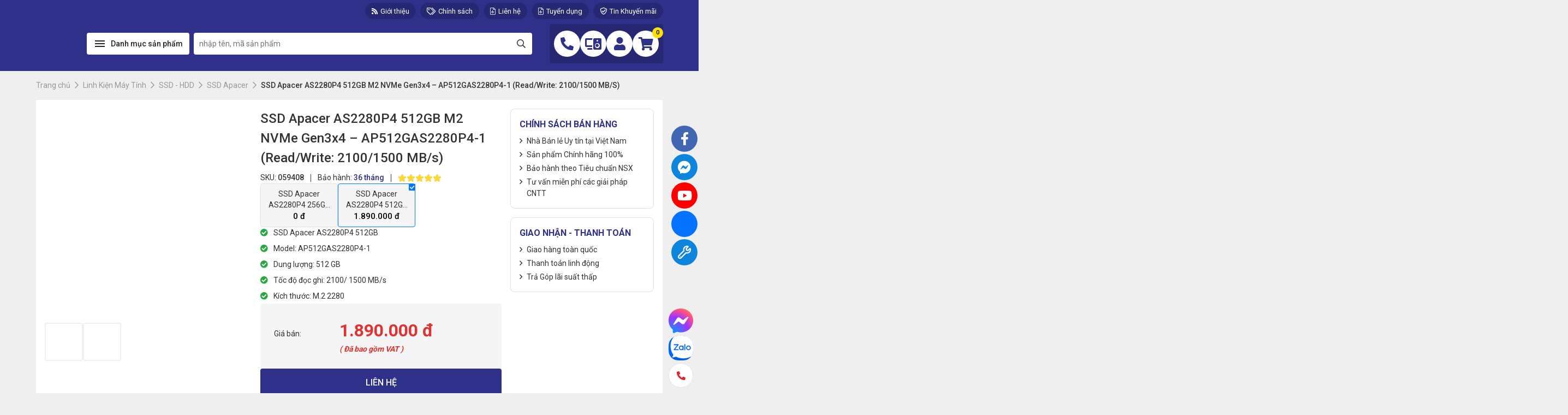

--- FILE ---
content_type: text/html; charset=UTF-8
request_url: https://songphuong.vn/product/ssd-apacer-as2280p4-512gb-m2-nvme-gen3x4-ap512gas2280p4-1/
body_size: 48373
content:
<!doctype html>
<html lang="vi" prefix="og: https://ogp.me/ns#" class="no-js">

<head>

	<meta charset="UTF-8">
	<meta http-equiv="X-UA-Compatible" content="IE=edge,chrome=1">
	<meta name="viewport" content="width=device-width, initial-scale=1.0">
	<meta name="description" content="Công ty cung cấp PC Gaming – Đồ họa, Camera, Gaming Gear, Game Net, Wifi. Dịch vụ chất lượng và uy tín, giá luôn tốt nhất tại Đà Lạt, Nha Trang, Cần Thơ, HCM">

	<link rel="preconnect" href="https://fonts.googleapis.com">
	<link rel="preconnect" href="https://fonts.gstatic.com" crossorigin>
	
	

	
                <meta name="theme-color" content="#2e308a">
            
	<link rel="preload" href="https://songphuong.vn/Content/plugins/rate-my-post/public/css/fonts/ratemypost.ttf" type="font/ttf" as="font" crossorigin="anonymous">
<!-- Tối ưu hóa công cụ tìm kiếm bởi Rank Math PRO - https://rankmath.com/ -->
<title>SSD Apacer AS2280P4 512GB (AP512GAS2280P4-1) - Song Phương</title><link rel="preload" data-rocket-preload as="style" href="https://fonts.googleapis.com/css2?family=Roboto:wght@300;400;500;700;900&#038;family=Material+Icons&#038;display=swap" /><link rel="stylesheet" href="https://fonts.googleapis.com/css2?family=Roboto:wght@300;400;500;700;900&#038;family=Material+Icons&#038;display=swap" media="print" onload="this.media='all'" /><noscript><link rel="stylesheet" href="https://fonts.googleapis.com/css2?family=Roboto:wght@300;400;500;700;900&#038;family=Material+Icons&#038;display=swap" /></noscript>
<meta name="description" content="SSD Apacer AS2280P4 512GB M2 NVMe Gen3x4 - AP512GAS2280P4-1 - Song Phương | Máy tính, Laptop, Linh kiện Chính hãng - https://songphuong.vn"/>
<meta name="robots" content="follow, index, max-snippet:-1, max-video-preview:-1, max-image-preview:large"/>
<link rel="canonical" href="https://songphuong.vn/product/ssd-apacer-as2280p4-512gb-m2-nvme-gen3x4-ap512gas2280p4-1/" />
<meta property="og:locale" content="vi_VN" />
<meta property="og:type" content="product" />
<meta property="og:title" content="SSD Apacer AS2280P4 512GB (AP512GAS2280P4-1) - Song Phương" />
<meta property="og:description" content="SSD Apacer AS2280P4 512GB M2 NVMe Gen3x4 - AP512GAS2280P4-1 - Song Phương | Máy tính, Laptop, Linh kiện Chính hãng - https://songphuong.vn" />
<meta property="og:url" content="https://songphuong.vn/product/ssd-apacer-as2280p4-512gb-m2-nvme-gen3x4-ap512gas2280p4-1/" />
<meta property="og:site_name" content="Song Phương | Máy tính, Laptop, Linh kiện Chính hãng" />
<meta property="og:updated_time" content="2025-12-17T10:18:49+07:00" />
<meta property="og:image" content="https://songphuong.vn/Content/uploads/2021/06/SSD-Apacer-AS2280P4-512GB-1-songphuong.vn_.jpg" />
<meta property="og:image:secure_url" content="https://songphuong.vn/Content/uploads/2021/06/SSD-Apacer-AS2280P4-512GB-1-songphuong.vn_.jpg" />
<meta property="og:image:width" content="750" />
<meta property="og:image:height" content="750" />
<meta property="og:image:alt" content="SSD Apacer AS2280P4 512GB (AP512GAS2280P4-1) - songphuong.vn" />
<meta property="og:image:type" content="image/jpeg" />
<meta property="product:price:amount" content="1890000" />
<meta property="product:price:currency" content="VND" />
<meta property="product:retailer_item_id" content="059408" />
<meta name="twitter:card" content="summary_large_image" />
<meta name="twitter:title" content="SSD Apacer AS2280P4 512GB (AP512GAS2280P4-1) - Song Phương" />
<meta name="twitter:description" content="SSD Apacer AS2280P4 512GB M2 NVMe Gen3x4 - AP512GAS2280P4-1 - Song Phương | Máy tính, Laptop, Linh kiện Chính hãng - https://songphuong.vn" />
<meta name="twitter:site" content="@SongphuongV" />
<meta name="twitter:creator" content="@SongphuongV" />
<meta name="twitter:image" content="https://songphuong.vn/Content/uploads/2021/06/SSD-Apacer-AS2280P4-512GB-1-songphuong.vn_.jpg" />
<meta name="twitter:label1" content="Giá" />
<meta name="twitter:data1" content="1.890.000&nbsp;đ" />
<meta name="twitter:label2" content="Tình trạng sẵn có" />
<meta name="twitter:data2" content="Hết hàng" />
<script type="application/ld+json" class="rank-math-schema-pro">{"@context":"https://schema.org","@graph":[{"@type":"Place","@id":"https://songphuong.vn/#place","address":{"@type":"PostalAddress","streetAddress":"47C Ph\u00f9 \u0110\u1ed5ng Thi\u00ean V\u01b0\u01a1ng - Ph\u01b0\u1eddng 8","addressLocality":"Th\u00e0nh ph\u1ed1 \u0110\u00e0 L\u1ea1t","addressRegion":"L\u00e2m \u0110\u1ed3ng","postalCode":"670000","addressCountry":"Vi\u1ec7t Nam"}},{"@type":["ComputerStore","Organization"],"@id":"https://songphuong.vn/#organization","name":"C\u00f4ng ty TNHH \u0110\u1ea7u t\u01b0 v\u00e0 Ph\u00e1t tri\u1ec3n C\u00f4ng ngh\u1ec7 Song Ph\u01b0\u01a1ng","url":"https://songphuong.vn","sameAs":["https://www.facebook.com/songphuong.vn/","https://twitter.com/SongphuongV"],"address":{"@type":"PostalAddress","streetAddress":"47C Ph\u00f9 \u0110\u1ed5ng Thi\u00ean V\u01b0\u01a1ng - Ph\u01b0\u1eddng 8","addressLocality":"Th\u00e0nh ph\u1ed1 \u0110\u00e0 L\u1ea1t","addressRegion":"L\u00e2m \u0110\u1ed3ng","postalCode":"670000","addressCountry":"Vi\u1ec7t Nam"},"logo":{"@type":"ImageObject","@id":"https://songphuong.vn/#logo","url":"https://songphuong.vn/Content/uploads/2021/08/logo-song-phuong-white-vuong.svg","contentUrl":"https://songphuong.vn/Content/uploads/2021/08/logo-song-phuong-white-vuong.svg","caption":"Song Ph\u01b0\u01a1ng | M\u00e1y t\u00ednh, Laptop, Linh ki\u1ec7n Ch\u00ednh h\u00e3ng","inLanguage":"vi","width":"0","height":"0"},"openingHours":["Monday,Tuesday,Wednesday,Thursday,Friday,Saturday,Sunday 07:00-21:00"],"description":"C\u00f4ng ty cung c\u1ea5p PC Gaming \u2013 \u0110\u1ed3 h\u1ecda, Camera, Gaming Gear, Game Net, Wifi. D\u1ecbch v\u1ee5 ch\u1ea5t l\u01b0\u1ee3ng v\u00e0 uy t\u00edn, gi\u00e1 lu\u00f4n t\u1ed1t nh\u1ea5t t\u1ea1i \u0110\u00e0 L\u1ea1t, Nha Trang, C\u1ea7n Th\u01a1, HCM","location":{"@id":"https://songphuong.vn/#place"},"image":{"@id":"https://songphuong.vn/#logo"},"telephone":"0263 3901 838"},{"@type":"WebSite","@id":"https://songphuong.vn/#website","url":"https://songphuong.vn","name":"Song Ph\u01b0\u01a1ng | M\u00e1y t\u00ednh, Laptop, Linh ki\u1ec7n Ch\u00ednh h\u00e3ng","publisher":{"@id":"https://songphuong.vn/#organization"},"inLanguage":"vi"},{"@type":"ImageObject","@id":"https://songphuong.vn/Content/uploads/2021/06/SSD-Apacer-AS2280P4-512GB-1-songphuong.vn_.jpg","url":"https://songphuong.vn/Content/uploads/2021/06/SSD-Apacer-AS2280P4-512GB-1-songphuong.vn_.jpg","width":"750","height":"750","caption":"SSD Apacer AS2280P4 512GB (AP512GAS2280P4-1) - songphuong.vn","inLanguage":"vi"},{"@type":"BreadcrumbList","@id":"https://songphuong.vn/product/ssd-apacer-as2280p4-512gb-m2-nvme-gen3x4-ap512gas2280p4-1/#breadcrumb","itemListElement":[{"@type":"ListItem","position":"1","item":{"@id":"https://songphuong.vn","name":"Trang ch\u1ee7"}},{"@type":"ListItem","position":"2","item":{"@id":"https://songphuong.vn/linh-kien-may-tinh/","name":"Linh Ki\u1ec7n M\u00e1y T\u00ednh"}},{"@type":"ListItem","position":"3","item":{"@id":"https://songphuong.vn/product/ssd-apacer-as2280p4-512gb-m2-nvme-gen3x4-ap512gas2280p4-1/","name":"SSD Apacer AS2280P4 512GB M2 NVMe Gen3x4 &#8211; AP512GAS2280P4-1 (Read/Write: 2100/1500 MB/s)"}}]},{"@type":"ItemPage","@id":"https://songphuong.vn/product/ssd-apacer-as2280p4-512gb-m2-nvme-gen3x4-ap512gas2280p4-1/#webpage","url":"https://songphuong.vn/product/ssd-apacer-as2280p4-512gb-m2-nvme-gen3x4-ap512gas2280p4-1/","name":"SSD Apacer AS2280P4 512GB (AP512GAS2280P4-1) - Song Ph\u01b0\u01a1ng","datePublished":"2021-06-30T16:53:54+07:00","dateModified":"2025-12-17T10:18:49+07:00","isPartOf":{"@id":"https://songphuong.vn/#website"},"primaryImageOfPage":{"@id":"https://songphuong.vn/Content/uploads/2021/06/SSD-Apacer-AS2280P4-512GB-1-songphuong.vn_.jpg"},"inLanguage":"vi","breadcrumb":{"@id":"https://songphuong.vn/product/ssd-apacer-as2280p4-512gb-m2-nvme-gen3x4-ap512gas2280p4-1/#breadcrumb"}},{"@type":"Product","name":"SSD Apacer AS2280P4 512GB (AP512GAS2280P4-1) - Song Ph\u01b0\u01a1ng","description":"SSD Apacer AS2280P4 512GB M2 NVMe Gen3x4 - AP512GAS2280P4-1 - Song Ph\u01b0\u01a1ng | M\u00e1y t\u00ednh, Laptop, Linh ki\u1ec7n Ch\u00ednh h\u00e3ng - https://songphuong.vn","sku":"059408","category":"Linh Ki\u1ec7n M\u00e1y T\u00ednh","mainEntityOfPage":{"@id":"https://songphuong.vn/product/ssd-apacer-as2280p4-512gb-m2-nvme-gen3x4-ap512gas2280p4-1/#webpage"},"image":[{"@type":"ImageObject","url":"https://songphuong.vn/Content/uploads/2021/06/SSD-Apacer-AS2280P4-512GB-1-songphuong.vn_.jpg","height":"750","width":"750"},{"@type":"ImageObject","url":"https://songphuong.vn/Content/uploads/2021/06/SSD-Apacer-AS2280P4-512GB-2-songphuong.vn_.jpg","height":"750","width":"750"}],"aggregateRating":{"@type":"AggregateRating","ratingValue":"5.00","bestRating":"5","ratingCount":"1","reviewCount":"1"},"review":[{"@type":"Review","@id":"https://songphuong.vn/product/ssd-apacer-as2280p4-512gb-m2-nvme-gen3x4-ap512gas2280p4-1/#li-comment-2382","description":"Dung l\u01b0\u1ee3ng cao m\u00e0 gi\u00e1 t\u1ed1t qu\u00e1","datePublished":"2021-09-18 22:12:00","reviewRating":{"@type":"Rating","ratingValue":"5","bestRating":"5","worstRating":"1"},"author":{"@type":"Person","name":"Nh\u00f3c T\u1ee9"}}],"offers":{"@type":"Offer","price":"1890000","priceCurrency":"VND","priceValidUntil":"2027-12-31","availability":"http://schema.org/OutOfStock","itemCondition":"NewCondition","url":"https://songphuong.vn/product/ssd-apacer-as2280p4-512gb-m2-nvme-gen3x4-ap512gas2280p4-1/","seller":{"@type":"Organization","@id":"https://songphuong.vn/","name":"Song Ph\u01b0\u01a1ng | M\u00e1y t\u00ednh, Laptop, Linh ki\u1ec7n Ch\u00ednh h\u00e3ng","url":"https://songphuong.vn","logo":"https://songphuong.vn/Content/uploads/2021/08/logo-song-phuong-white-vuong.svg"}},"additionalProperty":[{"@type":"PropertyValue","name":"pa_thuong-hieu","value":"Apacer"},{"@type":"PropertyValue","name":"pa_o-cung-l1","value":"M2 NVME"},{"@type":"PropertyValue","name":"pa_dung-luong","value":"512GB"}],"@id":"https://songphuong.vn/product/ssd-apacer-as2280p4-512gb-m2-nvme-gen3x4-ap512gas2280p4-1/#richSnippet"}]}</script>
<!-- /Plugin SEO WordPress Rank Math -->

<link href='https://fonts.gstatic.com' crossorigin rel='preconnect' />
<link rel="alternate" title="oNhúng (JSON)" type="application/json+oembed" href="https://songphuong.vn/wp-json/oembed/1.0/embed?url=https%3A%2F%2Fsongphuong.vn%2Fproduct%2Fssd-apacer-as2280p4-512gb-m2-nvme-gen3x4-ap512gas2280p4-1%2F" />
<link rel="alternate" title="oNhúng (XML)" type="text/xml+oembed" href="https://songphuong.vn/wp-json/oembed/1.0/embed?url=https%3A%2F%2Fsongphuong.vn%2Fproduct%2Fssd-apacer-as2280p4-512gb-m2-nvme-gen3x4-ap512gas2280p4-1%2F&#038;format=xml" />
<style id='wp-img-auto-sizes-contain-inline-css' type='text/css'>
img:is([sizes=auto i],[sizes^="auto," i]){contain-intrinsic-size:3000px 1500px}
/*# sourceURL=wp-img-auto-sizes-contain-inline-css */
</style>
<link rel='stylesheet' id='rate-my-post-css' href='https://songphuong.vn/Content/plugins/rate-my-post/public/css/rate-my-post.min.css?ver=4.4.4' type='text/css' media='all' />
<style id='woocommerce-inline-inline-css' type='text/css'>
.woocommerce form .form-row .required { visibility: visible; }
/*# sourceURL=woocommerce-inline-inline-css */
</style>
<link rel='stylesheet' id='fontawesome-css' href='https://songphuong.vn/Content/themes/oneshop2023/assets/fonts/Fontawesome/css/fontawesome.css?ver=5.13.0' type='text/css' media='all' />
<link rel='stylesheet' id='main-css' href='https://songphuong.vn/Content/themes/oneshop2023/build/css/main.min.css?ver=6.9' type='text/css' media='all' />
<style id='rocket-lazyload-inline-css' type='text/css'>
.rll-youtube-player{position:relative;padding-bottom:56.23%;height:0;overflow:hidden;max-width:100%;}.rll-youtube-player:focus-within{outline: 2px solid currentColor;outline-offset: 5px;}.rll-youtube-player iframe{position:absolute;top:0;left:0;width:100%;height:100%;z-index:100;background:0 0}.rll-youtube-player img{bottom:0;display:block;left:0;margin:auto;max-width:100%;width:100%;position:absolute;right:0;top:0;border:none;height:auto;-webkit-transition:.4s all;-moz-transition:.4s all;transition:.4s all}.rll-youtube-player img:hover{-webkit-filter:brightness(75%)}.rll-youtube-player .play{height:100%;width:100%;left:0;top:0;position:absolute;background:var(--wpr-bg-02fa4794-d78a-47db-b16d-1d55ce8e3979) no-repeat center;background-color: transparent !important;cursor:pointer;border:none;}
/*# sourceURL=rocket-lazyload-inline-css */
</style>
<script type="text/javascript" src="https://songphuong.vn/wp-includes/js/jquery/jquery.min.js?ver=3.7.1" id="jquery-core-js"></script>
<script type="text/javascript" src="https://songphuong.vn/Content/plugins/woocommerce/assets/js/jquery-blockui/jquery.blockUI.min.js?ver=2.7.0-wc.10.4.3" id="wc-jquery-blockui-js" defer="defer" data-wp-strategy="defer"></script>
<script type="text/javascript" id="wc-add-to-cart-js-extra">
/* <![CDATA[ */
var wc_add_to_cart_params = {"ajax_url":"/wp-admin/admin-ajax.php","wc_ajax_url":"/?wc-ajax=%%endpoint%%","i18n_view_cart":"Xem gi\u1ecf h\u00e0ng","cart_url":"https://songphuong.vn/gio-hang/","is_cart":"","cart_redirect_after_add":"yes"};
//# sourceURL=wc-add-to-cart-js-extra
/* ]]> */
</script>
<script type="text/javascript" src="https://songphuong.vn/Content/plugins/woocommerce/assets/js/frontend/add-to-cart.min.js?ver=10.4.3" id="wc-add-to-cart-js" defer="defer" data-wp-strategy="defer"></script>
<script type="text/javascript" id="wc-single-product-js-extra">
/* <![CDATA[ */
var wc_single_product_params = {"i18n_required_rating_text":"Vui l\u00f2ng ch\u1ecdn m\u1ed9t m\u1ee9c \u0111\u00e1nh gi\u00e1","i18n_rating_options":["1 tr\u00ean 5 sao","2 tr\u00ean 5 sao","3 tr\u00ean 5 sao","4 tr\u00ean 5 sao","5 tr\u00ean 5 sao"],"i18n_product_gallery_trigger_text":"Xem th\u01b0 vi\u1ec7n \u1ea3nh to\u00e0n m\u00e0n h\u00ecnh","review_rating_required":"no","flexslider":{"rtl":false,"animation":"slide","smoothHeight":true,"directionNav":false,"controlNav":"thumbnails","slideshow":false,"animationSpeed":500,"animationLoop":false,"allowOneSlide":false},"zoom_enabled":"","zoom_options":[],"photoswipe_enabled":"","photoswipe_options":{"shareEl":false,"closeOnScroll":false,"history":false,"hideAnimationDuration":0,"showAnimationDuration":0},"flexslider_enabled":""};
//# sourceURL=wc-single-product-js-extra
/* ]]> */
</script>
<script type="text/javascript" src="https://songphuong.vn/Content/plugins/woocommerce/assets/js/frontend/single-product.min.js?ver=10.4.3" id="wc-single-product-js" defer="defer" data-wp-strategy="defer"></script>
<script type="text/javascript" src="https://songphuong.vn/Content/plugins/woocommerce/assets/js/js-cookie/js.cookie.min.js?ver=2.1.4-wc.10.4.3" id="wc-js-cookie-js" defer="defer" data-wp-strategy="defer"></script>
<script type="text/javascript" id="woocommerce-js-extra">
/* <![CDATA[ */
var woocommerce_params = {"ajax_url":"/wp-admin/admin-ajax.php","wc_ajax_url":"/?wc-ajax=%%endpoint%%","i18n_password_show":"Hi\u1ec3n th\u1ecb m\u1eadt kh\u1ea9u","i18n_password_hide":"\u1ea8n m\u1eadt kh\u1ea9u"};
//# sourceURL=woocommerce-js-extra
/* ]]> */
</script>
<script type="text/javascript" src="https://songphuong.vn/Content/plugins/woocommerce/assets/js/frontend/woocommerce.min.js?ver=10.4.3" id="woocommerce-js" defer="defer" data-wp-strategy="defer"></script>
<link rel="https://api.w.org/" href="https://songphuong.vn/wp-json/" /><link rel="alternate" title="JSON" type="application/json" href="https://songphuong.vn/wp-json/wp/v2/product/59408" />	<noscript><style>.woocommerce-product-gallery{ opacity: 1 !important; }</style></noscript>
	<link rel="icon" href="https://songphuong.vn/Content/uploads/2023/12/LOGO-SONG-PHUONG-2025-100x100.jpg" sizes="32x32" />
<link rel="icon" href="https://songphuong.vn/Content/uploads/2023/12/LOGO-SONG-PHUONG-2025.jpg" sizes="192x192" />
<link rel="apple-touch-icon" href="https://songphuong.vn/Content/uploads/2023/12/LOGO-SONG-PHUONG-2025.jpg" />
<meta name="msapplication-TileImage" content="https://songphuong.vn/Content/uploads/2023/12/LOGO-SONG-PHUONG-2025.jpg" />
		<style type="text/css" id="wp-custom-css">
			.gioi-thieu {
    background-position: left 5px;
    background: #aadddd38;
    background-size: 3%;
    box-shadow: 1px 1px 10px #ccc;
    padding: 10px;
    padding-bottom: 2px;
    font-size: 17.5px;
}		</style>
		<noscript><style id="rocket-lazyload-nojs-css">.rll-youtube-player, [data-lazy-src]{display:none !important;}</style></noscript>
	
        <style type="text/css">
            :root {
                --theme-color: #2e308a;
                --theme-color-rgb: 46 48 138;
                --secondary-color: #fdd835;
                --secondary-color-rgb: 253 216 53;
                --wc-price-color: #dd3333;
            }
            @media(min-width:1650px){:root{--container-width: 1650px;}}
        </style>
        <!-- Google Tag Manager -->
<script>(function(w,d,s,l,i){w[l]=w[l]||[];w[l].push({'gtm.start':
new Date().getTime(),event:'gtm.js'});var f=d.getElementsByTagName(s)[0],
j=d.createElement(s),dl=l!='dataLayer'?'&l='+l:'';j.async=true;j.src=
'https://www.googletagmanager.com/gtm.js?id='+i+dl;f.parentNode.insertBefore(j,f);
})(window,document,'script','dataLayer','GTM-W8QP6BM');</script>
<!-- End Google Tag Manager -->
<!-- Google tag (gtag.js) event -->
<script>
  gtag('event', 'click_zalo', {
    // <event_parameters>
  });
</script><link rel='stylesheet' id='wc-blocks-style-css' href='https://songphuong.vn/Content/plugins/woocommerce/assets/client/blocks/wc-blocks.css?ver=wc-10.4.3' type='text/css' media='all' />
<style id='global-styles-inline-css' type='text/css'>
:root{--wp--preset--aspect-ratio--square: 1;--wp--preset--aspect-ratio--4-3: 4/3;--wp--preset--aspect-ratio--3-4: 3/4;--wp--preset--aspect-ratio--3-2: 3/2;--wp--preset--aspect-ratio--2-3: 2/3;--wp--preset--aspect-ratio--16-9: 16/9;--wp--preset--aspect-ratio--9-16: 9/16;--wp--preset--color--black: #000000;--wp--preset--color--cyan-bluish-gray: #abb8c3;--wp--preset--color--white: #ffffff;--wp--preset--color--pale-pink: #f78da7;--wp--preset--color--vivid-red: #cf2e2e;--wp--preset--color--luminous-vivid-orange: #ff6900;--wp--preset--color--luminous-vivid-amber: #fcb900;--wp--preset--color--light-green-cyan: #7bdcb5;--wp--preset--color--vivid-green-cyan: #00d084;--wp--preset--color--pale-cyan-blue: #8ed1fc;--wp--preset--color--vivid-cyan-blue: #0693e3;--wp--preset--color--vivid-purple: #9b51e0;--wp--preset--gradient--vivid-cyan-blue-to-vivid-purple: linear-gradient(135deg,rgb(6,147,227) 0%,rgb(155,81,224) 100%);--wp--preset--gradient--light-green-cyan-to-vivid-green-cyan: linear-gradient(135deg,rgb(122,220,180) 0%,rgb(0,208,130) 100%);--wp--preset--gradient--luminous-vivid-amber-to-luminous-vivid-orange: linear-gradient(135deg,rgb(252,185,0) 0%,rgb(255,105,0) 100%);--wp--preset--gradient--luminous-vivid-orange-to-vivid-red: linear-gradient(135deg,rgb(255,105,0) 0%,rgb(207,46,46) 100%);--wp--preset--gradient--very-light-gray-to-cyan-bluish-gray: linear-gradient(135deg,rgb(238,238,238) 0%,rgb(169,184,195) 100%);--wp--preset--gradient--cool-to-warm-spectrum: linear-gradient(135deg,rgb(74,234,220) 0%,rgb(151,120,209) 20%,rgb(207,42,186) 40%,rgb(238,44,130) 60%,rgb(251,105,98) 80%,rgb(254,248,76) 100%);--wp--preset--gradient--blush-light-purple: linear-gradient(135deg,rgb(255,206,236) 0%,rgb(152,150,240) 100%);--wp--preset--gradient--blush-bordeaux: linear-gradient(135deg,rgb(254,205,165) 0%,rgb(254,45,45) 50%,rgb(107,0,62) 100%);--wp--preset--gradient--luminous-dusk: linear-gradient(135deg,rgb(255,203,112) 0%,rgb(199,81,192) 50%,rgb(65,88,208) 100%);--wp--preset--gradient--pale-ocean: linear-gradient(135deg,rgb(255,245,203) 0%,rgb(182,227,212) 50%,rgb(51,167,181) 100%);--wp--preset--gradient--electric-grass: linear-gradient(135deg,rgb(202,248,128) 0%,rgb(113,206,126) 100%);--wp--preset--gradient--midnight: linear-gradient(135deg,rgb(2,3,129) 0%,rgb(40,116,252) 100%);--wp--preset--font-size--small: 13px;--wp--preset--font-size--medium: 20px;--wp--preset--font-size--large: 36px;--wp--preset--font-size--x-large: 42px;--wp--preset--spacing--20: 0.44rem;--wp--preset--spacing--30: 0.67rem;--wp--preset--spacing--40: 1rem;--wp--preset--spacing--50: 1.5rem;--wp--preset--spacing--60: 2.25rem;--wp--preset--spacing--70: 3.38rem;--wp--preset--spacing--80: 5.06rem;--wp--preset--shadow--natural: 6px 6px 9px rgba(0, 0, 0, 0.2);--wp--preset--shadow--deep: 12px 12px 50px rgba(0, 0, 0, 0.4);--wp--preset--shadow--sharp: 6px 6px 0px rgba(0, 0, 0, 0.2);--wp--preset--shadow--outlined: 6px 6px 0px -3px rgb(255, 255, 255), 6px 6px rgb(0, 0, 0);--wp--preset--shadow--crisp: 6px 6px 0px rgb(0, 0, 0);}:where(.is-layout-flex){gap: 0.5em;}:where(.is-layout-grid){gap: 0.5em;}body .is-layout-flex{display: flex;}.is-layout-flex{flex-wrap: wrap;align-items: center;}.is-layout-flex > :is(*, div){margin: 0;}body .is-layout-grid{display: grid;}.is-layout-grid > :is(*, div){margin: 0;}:where(.wp-block-columns.is-layout-flex){gap: 2em;}:where(.wp-block-columns.is-layout-grid){gap: 2em;}:where(.wp-block-post-template.is-layout-flex){gap: 1.25em;}:where(.wp-block-post-template.is-layout-grid){gap: 1.25em;}.has-black-color{color: var(--wp--preset--color--black) !important;}.has-cyan-bluish-gray-color{color: var(--wp--preset--color--cyan-bluish-gray) !important;}.has-white-color{color: var(--wp--preset--color--white) !important;}.has-pale-pink-color{color: var(--wp--preset--color--pale-pink) !important;}.has-vivid-red-color{color: var(--wp--preset--color--vivid-red) !important;}.has-luminous-vivid-orange-color{color: var(--wp--preset--color--luminous-vivid-orange) !important;}.has-luminous-vivid-amber-color{color: var(--wp--preset--color--luminous-vivid-amber) !important;}.has-light-green-cyan-color{color: var(--wp--preset--color--light-green-cyan) !important;}.has-vivid-green-cyan-color{color: var(--wp--preset--color--vivid-green-cyan) !important;}.has-pale-cyan-blue-color{color: var(--wp--preset--color--pale-cyan-blue) !important;}.has-vivid-cyan-blue-color{color: var(--wp--preset--color--vivid-cyan-blue) !important;}.has-vivid-purple-color{color: var(--wp--preset--color--vivid-purple) !important;}.has-black-background-color{background-color: var(--wp--preset--color--black) !important;}.has-cyan-bluish-gray-background-color{background-color: var(--wp--preset--color--cyan-bluish-gray) !important;}.has-white-background-color{background-color: var(--wp--preset--color--white) !important;}.has-pale-pink-background-color{background-color: var(--wp--preset--color--pale-pink) !important;}.has-vivid-red-background-color{background-color: var(--wp--preset--color--vivid-red) !important;}.has-luminous-vivid-orange-background-color{background-color: var(--wp--preset--color--luminous-vivid-orange) !important;}.has-luminous-vivid-amber-background-color{background-color: var(--wp--preset--color--luminous-vivid-amber) !important;}.has-light-green-cyan-background-color{background-color: var(--wp--preset--color--light-green-cyan) !important;}.has-vivid-green-cyan-background-color{background-color: var(--wp--preset--color--vivid-green-cyan) !important;}.has-pale-cyan-blue-background-color{background-color: var(--wp--preset--color--pale-cyan-blue) !important;}.has-vivid-cyan-blue-background-color{background-color: var(--wp--preset--color--vivid-cyan-blue) !important;}.has-vivid-purple-background-color{background-color: var(--wp--preset--color--vivid-purple) !important;}.has-black-border-color{border-color: var(--wp--preset--color--black) !important;}.has-cyan-bluish-gray-border-color{border-color: var(--wp--preset--color--cyan-bluish-gray) !important;}.has-white-border-color{border-color: var(--wp--preset--color--white) !important;}.has-pale-pink-border-color{border-color: var(--wp--preset--color--pale-pink) !important;}.has-vivid-red-border-color{border-color: var(--wp--preset--color--vivid-red) !important;}.has-luminous-vivid-orange-border-color{border-color: var(--wp--preset--color--luminous-vivid-orange) !important;}.has-luminous-vivid-amber-border-color{border-color: var(--wp--preset--color--luminous-vivid-amber) !important;}.has-light-green-cyan-border-color{border-color: var(--wp--preset--color--light-green-cyan) !important;}.has-vivid-green-cyan-border-color{border-color: var(--wp--preset--color--vivid-green-cyan) !important;}.has-pale-cyan-blue-border-color{border-color: var(--wp--preset--color--pale-cyan-blue) !important;}.has-vivid-cyan-blue-border-color{border-color: var(--wp--preset--color--vivid-cyan-blue) !important;}.has-vivid-purple-border-color{border-color: var(--wp--preset--color--vivid-purple) !important;}.has-vivid-cyan-blue-to-vivid-purple-gradient-background{background: var(--wp--preset--gradient--vivid-cyan-blue-to-vivid-purple) !important;}.has-light-green-cyan-to-vivid-green-cyan-gradient-background{background: var(--wp--preset--gradient--light-green-cyan-to-vivid-green-cyan) !important;}.has-luminous-vivid-amber-to-luminous-vivid-orange-gradient-background{background: var(--wp--preset--gradient--luminous-vivid-amber-to-luminous-vivid-orange) !important;}.has-luminous-vivid-orange-to-vivid-red-gradient-background{background: var(--wp--preset--gradient--luminous-vivid-orange-to-vivid-red) !important;}.has-very-light-gray-to-cyan-bluish-gray-gradient-background{background: var(--wp--preset--gradient--very-light-gray-to-cyan-bluish-gray) !important;}.has-cool-to-warm-spectrum-gradient-background{background: var(--wp--preset--gradient--cool-to-warm-spectrum) !important;}.has-blush-light-purple-gradient-background{background: var(--wp--preset--gradient--blush-light-purple) !important;}.has-blush-bordeaux-gradient-background{background: var(--wp--preset--gradient--blush-bordeaux) !important;}.has-luminous-dusk-gradient-background{background: var(--wp--preset--gradient--luminous-dusk) !important;}.has-pale-ocean-gradient-background{background: var(--wp--preset--gradient--pale-ocean) !important;}.has-electric-grass-gradient-background{background: var(--wp--preset--gradient--electric-grass) !important;}.has-midnight-gradient-background{background: var(--wp--preset--gradient--midnight) !important;}.has-small-font-size{font-size: var(--wp--preset--font-size--small) !important;}.has-medium-font-size{font-size: var(--wp--preset--font-size--medium) !important;}.has-large-font-size{font-size: var(--wp--preset--font-size--large) !important;}.has-x-large-font-size{font-size: var(--wp--preset--font-size--x-large) !important;}
/*# sourceURL=global-styles-inline-css */
</style>
<style id="wpr-lazyload-bg-container"></style><style id="wpr-lazyload-bg-exclusion"></style>
<noscript>
<style id="wpr-lazyload-bg-nostyle">.rll-youtube-player .play{--wpr-bg-02fa4794-d78a-47db-b16d-1d55ce8e3979: url('https://songphuong.vn/Content/plugins/wp-rocket/assets/img/youtube.png');}</style>
</noscript>
<script type="application/javascript">const rocket_pairs = [{"selector":".rll-youtube-player .play","style":".rll-youtube-player .play{--wpr-bg-02fa4794-d78a-47db-b16d-1d55ce8e3979: url('https:\/\/songphuong.vn\/Content\/plugins\/wp-rocket\/assets\/img\/youtube.png');}","hash":"02fa4794-d78a-47db-b16d-1d55ce8e3979","url":"https:\/\/songphuong.vn\/Content\/plugins\/wp-rocket\/assets\/img\/youtube.png"}]; const rocket_excluded_pairs = [];</script></head>

<body class="wp-singular product-template-default single single-product postid-59408 wp-custom-logo wp-theme-oneshop2023 theme-oneshop2023 woocommerce woocommerce-page woocommerce-no-js ssd-apacer-as2280p4-512gb-m2-nvme-gen3x4-ap512gas2280p4-1 woocommerce-zzzz">

		<!-- wrapper -->
	<div data-rocket-location-hash="46b5ec384d1573651fcf9e2729907712" class="wrapper">

		<header data-rocket-location-hash="e04a1d2c6cea256152f41f7049046fd5" class="header">
			<div data-rocket-location-hash="5a910a0db040ee807f7c61fdf9e7277d" class="header-desktop d-none d-lg-block">

    <!-- Top header -->
    <div class="top-header">
        <div class="container h-100 d-flex align-items-center">

                <div class="top-header-links d-flex ml-auto">
        
            <a href="https://songphuong.vn/page/gioi-thieu/" title="Giới thiệu"><i class="fas fa-rss"></i>Giới thiệu</a>

        
            <a href="https://songphuong.vn/chinh-sach-chung" title="Chính sách"><i class="far fa-tags"></i>Chính sách</a>

        
            <a href="https://songphuong.vn/showroom" title="Liên hệ"><i class="fal fa-file-download"></i>Liên hệ</a>

        
            <a href="https://songphuong.vn/thong-tin-tuyen-dung/" title="Tuyển dụng"><i class="fal fa-file-download"></i>Tuyển dụng</a>

        
            <a href="https://songphuong.vn/category/khuyen-mai/" title="Tin Khuyến mãi"><i class="far fa-shield-check"></i>Tin Khuyến mãi</a>

            </div>

        </div>
    </div>

    <!-- Mid header -->
    <div class="mid-header">
        <div class="container h-100 d-flex align-items-center">

            <!-- Logo -->
            <div class="logo">
                <a class="d-block text-center" href="https://songphuong.vn">
                    <img width="100" height="100" src="data:image/svg+xml,%3Csvg%20xmlns='http://www.w3.org/2000/svg'%20viewBox='0%200%20100%20100'%3E%3C/svg%3E" alt="Logo" class="logo-img" data-lazy-src="https://songphuong.vn/Content/uploads/2025/01/logo-100x100.png.webp"><noscript><img width="100" height="100" src="https://songphuong.vn/Content/uploads/2025/01/logo-100x100.png.webp" alt="Logo" class="logo-img"></noscript>
                </a>
            </div>

            <!-- Dropdown menu -->
            <div class="oneshop-dropdown-menu">
                <button class="btn dropdown-toggle" type="button" data-toggle="dropdown" aria-haspopup="true" aria-expanded="false">
                    <svg class="oneshop-svg-icon menu mr-2" width="24" height="24" aria-hidden="true" role="img" fill="none" focusable="false" xmlns="http://www.w3.org/2000/svg" height="24px" viewBox="0 0 24 24" width="24px" fill="#000000"><path d="M0 0h24v24H0V0z" fill="none"/><path d="M3 18h18v-2H3v2zm0-5h18v-2H3v2zm0-7v2h18V6H3z"/></svg>Danh mục sản phẩm
                </button>
                <div class="dropdown-menu">
                    <div class="container position-relative">
                        <ul class="oneshop-dmsp">
                            <li class="cat-item cat-item-7018" level="1"><a href="https://songphuong.vn/sp-khuyen-mai/" title="Sản Phẩm Khuyến Mãi"><span class="cat-icon"><img width="150" height="136" class="image" src="data:image/svg+xml,%3Csvg%20xmlns='http://www.w3.org/2000/svg'%20viewBox='0%200%20150%20136'%3E%3C/svg%3E" data-lazy-src="https://songphuong.vn/Content/uploads/2024/12/icon-km.webp"><noscript><img width="150" height="136" class="image" src="https://songphuong.vn/Content/uploads/2024/12/icon-km.webp"></noscript></span><span class="cat-name">Sản Phẩm Khuyến Mãi</span></a></li><li class="cat-item cat-item-2809 menu-item-has-children" level="1"><a href="https://songphuong.vn/pc-song-phuong/" title="PC Song Phương"><span class="cat-icon"><svg class="image" fill="currentColor" viewBox="0 0 640 512" xmlns="http://www.w3.org/2000/svg"><path d="m592 32h-224a48 48 0 0 0 -48 48v352a48 48 0 0 0 48 48h224a48 48 0 0 0 48-48v-352a48 48 0 0 0 -48-48zm0 400h-224v-352h224zm-480 0a16 16 0 0 0 -16 16v16a16 16 0 0 0 16 16h192.41a79.24 79.24 0 0 1 -16.41-48zm-112-352v256a48 48 0 0 0 48 48h240v-48h-240v-256h240a79.24 79.24 0 0 1 16.41-48h-256.41a48 48 0 0 0 -48 48zm480 112a32 32 0 1 0 -32-32 32 32 0 0 0 32 32zm0 208a80 80 0 1 0 -80-80 80 80 0 0 0 80 80zm0-112a32 32 0 1 1 -32 32 32 32 0 0 1 32-32z"/></svg></span><span class="cat-name">PC Song Phương</span></a><ul class="children"><li class="cat-item cat-item-59177" level="2"><a href="https://songphuong.vn/pc-ai/" title="Máy tính PC AI"><span class="cat-name">Máy tính PC AI</span></a></li><li class="cat-item cat-item-2861 menu-item-has-children" level="2"><a href="https://songphuong.vn/pc-gaming/" title="PC Gaming"><span class="cat-name">PC Gaming</span></a><ul class="children"><li class="cat-item cat-item-25453" level="3"><a href="https://songphuong.vn/gaming-pho-bien/" title="PC Gaming Phổ Thông"><span class="cat-name">PC Gaming Phổ Thông</span></a></li><li class="cat-item cat-item-25454" level="3"><a href="https://songphuong.vn/gaming-tam-trung/" title="PC Gaming Tầm trung"><span class="cat-name">PC Gaming Tầm trung</span></a></li><li class="cat-item cat-item-25455" level="3"><a href="https://songphuong.vn/gaming-cao-cap/" title="PC Gaming Cao cấp"><span class="cat-name">PC Gaming Cao cấp</span></a></li><li class="cat-item cat-item-25456" level="3"><a href="https://songphuong.vn/gaming-intel/" title="PC Gaming CPU Intel"><span class="cat-name">PC Gaming CPU Intel</span></a></li><li class="cat-item cat-item-25457" level="3"><a href="https://songphuong.vn/gaming-amd/" title="PC Gaming CPU Amd"><span class="cat-name">PC Gaming CPU Amd</span></a></li></ul></li><li class="cat-item cat-item-2863 menu-item-has-children" level="2"><a href="https://songphuong.vn/pc-do-hoa/" title="PC Đồ Họa"><span class="cat-name">PC Đồ Họa</span></a><ul class="children"><li class="cat-item cat-item-25464" level="3"><a href="https://songphuong.vn/cad/" title="PC Đồ Họa CAD"><span class="cat-name">PC Đồ Họa CAD</span></a></li><li class="cat-item cat-item-25466" level="3"><a href="https://songphuong.vn/render/" title="PC Đồ Họa Render"><span class="cat-name">PC Đồ Họa Render</span></a></li><li class="cat-item cat-item-25465" level="3"><a href="https://songphuong.vn/design/" title="PC Đồ Họa Design"><span class="cat-name">PC Đồ Họa Design</span></a></li><li class="cat-item cat-item-25467" level="3"><a href="https://songphuong.vn/do-hoa-intel/" title="PC Đồ Họa CPU Intel"><span class="cat-name">PC Đồ Họa CPU Intel</span></a></li><li class="cat-item cat-item-25468" level="3"><a href="https://songphuong.vn/do-hoa-amd/" title="PC Đồ Họa CPU Amd"><span class="cat-name">PC Đồ Họa CPU Amd</span></a></li></ul></li><li class="cat-item cat-item-2862 menu-item-has-children" level="2"><a href="https://songphuong.vn/pc-van-phong/" title="PC Văn Phòng"><span class="cat-name">PC Văn Phòng</span></a><ul class="children"><li class="cat-item cat-item-25475" level="3"><a href="https://songphuong.vn/vp-pho-bien/" title="PC Office Phổ thông"><span class="cat-name">PC Office Phổ thông</span></a></li><li class="cat-item cat-item-25476" level="3"><a href="https://songphuong.vn/vp-tam-trung/" title="PC Office Tầm trung"><span class="cat-name">PC Office Tầm trung</span></a></li><li class="cat-item cat-item-26188" level="3"><a href="https://songphuong.vn/pc-vp-cao/" title="PC Office Cao cấp"><span class="cat-name">PC Office Cao cấp</span></a></li><li class="cat-item cat-item-25478" level="3"><a href="https://songphuong.vn/vp-intel/" title="PC Office CPU Intel"><span class="cat-name">PC Office CPU Intel</span></a></li><li class="cat-item cat-item-25479" level="3"><a href="https://songphuong.vn/vp-amd/" title="PC Office CPU Amd"><span class="cat-name">PC Office CPU Amd</span></a></li></ul></li><li class="cat-item cat-item-25480 menu-item-has-children" level="2"><a href="https://songphuong.vn/pc-gia/" title="PC Theo Giá"><span class="cat-name">PC Theo Giá</span></a><ul class="children"><li class="cat-item cat-item-2701" level="3"><a href="https://songphuong.vn/pc-gia-duoi-10/" title="Dưới 10 Triệu"><span class="cat-name">Dưới 10 Triệu</span></a></li><li class="cat-item cat-item-2702" level="3"><a href="https://songphuong.vn/pc-gia-duoi-20/" title="10 - 20 Triệu"><span class="cat-name">10 - 20 Triệu</span></a></li><li class="cat-item cat-item-2703" level="3"><a href="https://songphuong.vn/pc-gia-duoi-30/" title="20 - 30 Triệu"><span class="cat-name">20 - 30 Triệu</span></a></li><li class="cat-item cat-item-2704" level="3"><a href="https://songphuong.vn/pc-gia-duoi-40/" title="30 - 40 Triệu"><span class="cat-name">30 - 40 Triệu</span></a></li><li class="cat-item cat-item-24228" level="3"><a href="https://songphuong.vn/pc-gia-tren-40/" title="Trên 40 Triệu"><span class="cat-name">Trên 40 Triệu</span></a></li></ul></li><li class="cat-item cat-item-12425 menu-item-has-children" level="2"><a href="https://songphuong.vn/pc-khuyen-mai/" title="PC Khuyến Mãi"><span class="cat-name">PC Khuyến Mãi</span></a><ul class="children"><li class="cat-item cat-item-52279" level="3"><a href="https://songphuong.vn/pc-khuyen-mai-amd/" title="PC-KM AMD"><span class="cat-name">PC-KM AMD</span></a></li><li class="cat-item cat-item-52280" level="3"><a href="https://songphuong.vn/pc-khuyen-mai-msi/" title="PC-KM MSI"><span class="cat-name">PC-KM MSI</span></a></li><li class="cat-item cat-item-52281" level="3"><a href="https://songphuong.vn/pc-khuyen-mai-asus/" title="PC-KM ASUS"><span class="cat-name">PC-KM ASUS</span></a></li></ul></li><li class="cat-item cat-item-48759 menu-item-has-children" level="2"><a href="https://songphuong.vn/pc-gaming-hang/" title="PC Gaming Theo Hãng"><span class="cat-name">PC Gaming Theo Hãng</span></a><ul class="children"><li class="cat-item cat-item-48760" level="3"><a href="https://songphuong.vn/pc-gaming-msi/" title="PC Gaming MSI"><span class="cat-name">PC Gaming MSI</span></a></li><li class="cat-item cat-item-48761" level="3"><a href="https://songphuong.vn/pc-gaming-asus/" title="PC Gaming Asus"><span class="cat-name">PC Gaming Asus</span></a></li><li class="cat-item cat-item-48762" level="3"><a href="https://songphuong.vn/pc-gaming-gigabyte/" title="PC Gaming Gigabyte"><span class="cat-name">PC Gaming Gigabyte</span></a></li></ul></li></ul></li><li class="cat-item cat-item-2707 menu-item-has-children" level="1"><a href="https://songphuong.vn/may-tinh-tron-bo/" title="Máy Tính Trọn Bộ"><span class="cat-icon"><?xml version="1.0" encoding="UTF-8"?><svg class="image" fill="currentColor" xmlns="http://www.w3.org/2000/svg" viewBox="0 0 512 512"><path d="m424 400c0 13.255-10.745 24-24 24s-24-10.745-24-24 10.745-24 24-24 24 10.745 24 24zm-88-24c-13.255 0-24 10.745-24 24s10.745 24 24 24 24-10.745 24-24-10.745-24-24-24zm64-144c-13.255 0-24 10.745-24 24s10.745 24 24 24 24-10.745 24-24-10.745-24-24-24zm-64 0c-13.255 0-24 10.745-24 24s10.745 24 24 24 24-10.745 24-24-10.745-24-24-24zm176-72a47.758 47.758 0 0 1 -6.438 24 47.758 47.758 0 0 1 6.438 24v96a47.758 47.758 0 0 1 -6.438 24 47.758 47.758 0 0 1 6.438 24v96c0 26.51-21.49 48-48 48h-416c-26.51 0-48-21.49-48-48v-96a47.758 47.758 0 0 1 6.438-24 47.758 47.758 0 0 1 -6.438-24v-96a47.758 47.758 0 0 1 6.438-24 47.758 47.758 0 0 1 -6.438-24v-96c0-26.51 21.49-48 48-48h416c26.51 0 48 21.49 48 48zm-464 0h416v-96h-416zm416 48h-416v96h416zm0 144h-416v96h416zm-64-216c13.255 0 24-10.745 24-24s-10.745-24-24-24-24 10.745-24 24 10.745 24 24 24zm-64 0c13.255 0 24-10.745 24-24s-10.745-24-24-24-24 10.745-24 24 10.745 24 24 24z"></path></svg></span><span class="cat-name">Máy Tính Trọn Bộ</span></a><ul class="children"><li class="cat-item cat-item-25514 menu-item-has-children" level="2"><a href="https://songphuong.vn/may-bo-hang/" title="Máy Bộ Theo Hãng"><span class="cat-name">Máy Bộ Theo Hãng</span></a><ul class="children"><li class="cat-item cat-item-2844" level="3"><a href="https://songphuong.vn/pc-asus/" title="MÁY BỘ ASUS"><span class="cat-name">MÁY BỘ ASUS</span></a></li><li class="cat-item cat-item-2842" level="3"><a href="https://songphuong.vn/pc-dell/" title="MÁY BỘ DELL"><span class="cat-name">MÁY BỘ DELL</span></a></li><li class="cat-item cat-item-2843" level="3"><a href="https://songphuong.vn/pc-hp/" title="MÁY BỘ HP"><span class="cat-name">MÁY BỘ HP</span></a></li><li class="cat-item cat-item-14482" level="3"><a href="https://songphuong.vn/pc-intel/" title="MÁY BỘ INTEL"><span class="cat-name">MÁY BỘ INTEL</span></a></li><li class="cat-item cat-item-2846" level="3"><a href="https://songphuong.vn/pc-msi/" title="MÁY BỘ MSI"><span class="cat-name">MÁY BỘ MSI</span></a></li><li class="cat-item cat-item-14045" level="3"><a href="https://songphuong.vn/pc-gigabyte/" title="MÁY BỘ GIGABYTE"><span class="cat-name">MÁY BỘ GIGABYTE</span></a></li></ul></li><li class="cat-item cat-item-25515 menu-item-has-children" level="2"><a href="https://songphuong.vn/may-bo-nhu-cau/" title="Máy Bộ Theo Nhu Cầu"><span class="cat-name">Máy Bộ Theo Nhu Cầu</span></a><ul class="children"><li class="cat-item cat-item-25516" level="3"><a href="https://songphuong.vn/may-bo-van-phong/" title="Máy Bộ Văn Phòng"><span class="cat-name">Máy Bộ Văn Phòng</span></a></li><li class="cat-item cat-item-25517" level="3"><a href="https://songphuong.vn/may-bo-mini/" title="Máy Bộ Mini"><span class="cat-name">Máy Bộ Mini</span></a></li><li class="cat-item cat-item-25518" level="3"><a href="https://songphuong.vn/may-bo-aio/" title="Máy Bộ AIO"><span class="cat-name">Máy Bộ AIO</span></a></li><li class="cat-item cat-item-25520" level="3"><a href="https://songphuong.vn/may-gaming-1/" title="Máy Bộ Gaming"><span class="cat-name">Máy Bộ Gaming</span></a></li><li class="cat-item cat-item-25519" level="3"><a href="https://songphuong.vn/may-bo-ws/" title="Máy Bộ WS"><span class="cat-name">Máy Bộ WS</span></a></li></ul></li></ul></li><li class="cat-item cat-item-1279 menu-item-has-children" level="1"><a href="https://songphuong.vn/laptop/" title="Laptop - Máy Tính Xách Tay"><span class="cat-icon"><?xml version="1.0" encoding="UTF-8"?><svg class="image" fill="currentColor" xmlns="http://www.w3.org/2000/svg" viewBox="0 0 640 512"><path d="m624 352h-48v-288c0-35.2-28.8-64-64-64h-384c-35.2 0-64 28.8-64 64v288h-48c-8.8 0-16 7.2-16 16v48c0 52.8 43.2 96 96 96h448c52.8 0 96-43.2 96-96v-48c0-8.8-7.2-16-16-16zm-512-288c0-8.67 7.33-16 16-16h384c8.67 0 16 7.33 16 16v288h-416zm480 352c0 26.47-21.53 48-48 48h-448c-26.47 0-48-21.53-48-48v-16h180.9c5.57 9.39 15.38 16 27.1 16h128c11.72 0 21.52-6.61 27.1-16h180.9z"></path></svg></span><span class="cat-name">Laptop - Máy Tính Xách Tay</span></a><ul class="children"><li class="cat-item cat-item-25437 menu-item-has-children" level="2"><a href="https://songphuong.vn/theo-hang/" title="Laptop Theo Hãng"><span class="cat-name">Laptop Theo Hãng</span></a><ul class="children"><li class="cat-item cat-item-45" level="3"><a href="https://songphuong.vn/laptop-asus/" title="Laptop Asus"><span class="cat-name">Laptop Asus</span></a></li><li class="cat-item cat-item-44" level="3"><a href="https://songphuong.vn/laptop-msi/" title="Laptop MSI"><span class="cat-name">Laptop MSI</span></a></li><li class="cat-item cat-item-52773" level="3"><a href="https://songphuong.vn/laptop-adata/" title="Laptop Adata"><span class="cat-name">Laptop Adata</span></a></li><li class="cat-item cat-item-15078" level="3"><a href="https://songphuong.vn/laptop-acer/" title="Laptop Acer"><span class="cat-name">Laptop Acer</span></a></li><li class="cat-item cat-item-41262" level="3"><a href="https://songphuong.vn/laptop-lenovo/" title="Laptop Lenovo"><span class="cat-name">Laptop Lenovo</span></a></li><li class="cat-item cat-item-46" level="3"><a href="https://songphuong.vn/laptop-dell/" title="Laptop Dell"><span class="cat-name">Laptop Dell</span></a></li><li class="cat-item cat-item-47" level="3"><a href="https://songphuong.vn/laptop-hp/" title="Laptop HP"><span class="cat-name">Laptop HP</span></a></li><li class="cat-item cat-item-7200" level="3"><a href="https://songphuong.vn/laptop-lg-gram/" title="Laptop LG Gram"><span class="cat-name">Laptop LG Gram</span></a></li><li class="cat-item cat-item-46835" level="3"><a href="https://songphuong.vn/laptop-gigabyte/" title="Laptop Gigabyte"><span class="cat-name">Laptop Gigabyte</span></a></li></ul></li><li class="cat-item cat-item-25431 menu-item-has-children" level="2"><a href="https://songphuong.vn/laptop-theo-nhu-cau/" title="Laptop Theo Nhu Cầu"><span class="cat-name">Laptop Theo Nhu Cầu</span></a><ul class="children"><li class="cat-item cat-item-59176" level="3"><a href="https://songphuong.vn/laptop-ai/" title="Laptop AI"><span class="cat-name">Laptop AI</span></a></li><li class="cat-item cat-item-25432" level="3"><a href="https://songphuong.vn/laptop-moi-nhat/" title="Laptop Mới nhất"><span class="cat-name">Laptop Mới nhất</span></a></li><li class="cat-item cat-item-25436" level="3"><a href="https://songphuong.vn/laptop-pho-thong/" title="Laptop Phổ thông"><span class="cat-name">Laptop Phổ thông</span></a></li><li class="cat-item cat-item-58150" level="3"><a href="https://songphuong.vn/laptop-doanh-nghiep/" title="Laptop Doanh nghiệp"><span class="cat-name">Laptop Doanh nghiệp</span></a></li><li class="cat-item cat-item-25434" level="3"><a href="https://songphuong.vn/laptop-gaming/" title="Laptop Gaming"><span class="cat-name">Laptop Gaming</span></a></li><li class="cat-item cat-item-25435" level="3"><a href="https://songphuong.vn/laptop-do-hoa-ws/" title="Laptop Đồ họa-WS"><span class="cat-name">Laptop Đồ họa-WS</span></a></li><li class="cat-item cat-item-25433" level="3"><a href="https://songphuong.vn/laptop-doanh-nhan/" title="Laptop Doanh nhân"><span class="cat-name">Laptop Doanh nhân</span></a></li><li class="cat-item cat-item-58151" level="3"><a href="https://songphuong.vn/laptop-mong-nhe/" title="Laptop Mỏng-Nhẹ"><span class="cat-name">Laptop Mỏng-Nhẹ</span></a></li><li class="cat-item cat-item-25513" level="3"><a href="https://songphuong.vn/laptop-mini/" title="Laptop Mini"><span class="cat-name">Laptop Mini</span></a></li></ul></li><li class="cat-item cat-item-25447 menu-item-has-children" level="2"><a href="https://songphuong.vn/theo-gia/" title="Laptop Theo Giá"><span class="cat-name">Laptop Theo Giá</span></a><ul class="children"><li class="cat-item cat-item-25448" level="3"><a href="https://songphuong.vn/duoi-10-trieu/" title="Dưới 10 triệu"><span class="cat-name">Dưới 10 triệu</span></a></li><li class="cat-item cat-item-25449" level="3"><a href="https://songphuong.vn/10-20-trieu/" title="10 - 20 triệu"><span class="cat-name">10 - 20 triệu</span></a></li><li class="cat-item cat-item-25450" level="3"><a href="https://songphuong.vn/20-30-trieu/" title="20 - 30 triệu"><span class="cat-name">20 - 30 triệu</span></a></li><li class="cat-item cat-item-25451" level="3"><a href="https://songphuong.vn/30-40-trieu/" title="30 - 40 triệu"><span class="cat-name">30 - 40 triệu</span></a></li><li class="cat-item cat-item-25452" level="3"><a href="https://songphuong.vn/tren-40-trieu/" title="Trên 40 triệu"><span class="cat-name">Trên 40 triệu</span></a></li></ul></li><li class="cat-item cat-item-25496 menu-item-has-children" level="2"><a href="https://songphuong.vn/laptop-lcd/" title="Laptop Theo LCD"><span class="cat-name">Laptop Theo LCD</span></a><ul class="children"><li class="cat-item cat-item-25497" level="3"><a href="https://songphuong.vn/lap-duoi-14-inch/" title="Dưới 14 inch"><span class="cat-name">Dưới 14 inch</span></a></li><li class="cat-item cat-item-25498" level="3"><a href="https://songphuong.vn/lap-14-15-inch/" title="14 - 15 inch"><span class="cat-name">14 - 15 inch</span></a></li><li class="cat-item cat-item-25499" level="3"><a href="https://songphuong.vn/lap-tren-15-inch/" title="Trên 15 inch"><span class="cat-name">Trên 15 inch</span></a></li><li class="cat-item cat-item-25500" level="3"><a href="https://songphuong.vn/lap-man-cam-ung/" title="Màn Hình Cảm ứng"><span class="cat-name">Màn Hình Cảm ứng</span></a></li></ul></li></ul></li><li class="cat-item cat-item-15 menu-item-has-children" level="1"><a href="https://songphuong.vn/linh-kien-may-tinh/" title="Linh Kiện Máy Tính"><span class="cat-icon"><?xml version="1.0" encoding="UTF-8"?><svg class="image" fill="currentColor" xmlns="http://www.w3.org/2000/svg" viewBox="0 0 512 512"><path d="m368.5 0h-224.5c-26.5 0-48 21.5-48 48v416c0 26.5 21.5 48 48 48h224.5c26.5 0 48-21.5 48-48v-416c0-26.5-21.5-48-48-48zm0 457c0 3.3-2.7 7-6 7h-212.5c-3.3 0-6-3.7-6-7v-403c0-3.3 2.7-6 6-6h212.5c3.3 0 6 2.7 6 6zm143.5-351v12c0 3.3-2.7 6-6 6h-18v6c0 3.3-2.7 6-6 6h-42v-48h42c3.3 0 6 2.7 6 6v6h18c3.3 0 6 2.7 6 6zm0 96v12c0 3.3-2.7 6-6 6h-18v6c0 3.3-2.7 6-6 6h-42v-48h42c3.3 0 6 2.7 6 6v6h18c3.3 0 6 2.7 6 6zm0 96v12c0 3.3-2.7 6-6 6h-18v6c0 3.3-2.7 6-6 6h-42v-48h42c3.3 0 6 2.7 6 6v6h18c3.3 0 6 2.7 6 6zm0 96v12c0 3.3-2.7 6-6 6h-18v6c0 3.3-2.7 6-6 6h-42v-48h42c3.3 0 6 2.7 6 6v6h18c3.3 0 6 2.7 6 6zm-482-18h42v48h-42c-3.3 0-6-2.7-6-6v-6h-18c-3.3 0-6-2.7-6-6v-12c0-3.3 2.7-6 6-6h18v-6c0-3.3 2.7-6 6-6zm0-96h42v48h-42c-3.3 0-6-2.7-6-6v-6h-18c-3.3 0-6-2.7-6-6v-12c0-3.3 2.7-6 6-6h18v-6c0-3.3 2.7-6 6-6zm0-96h42v48h-42c-3.3 0-6-2.7-6-6v-6h-18c-3.3 0-6-2.7-6-6v-12c0-3.3 2.7-6 6-6h18v-6c0-3.3 2.7-6 6-6zm0-96h42v48h-42c-3.3 0-6-2.7-6-6v-6h-18c-3.3 0-6-2.7-6-6v-12c0-3.3 2.7-6 6-6h18v-6c0-3.3 2.7-6 6-6z"></path></svg></span><span class="cat-name">Linh Kiện Máy Tính</span></a><ul class="children"><li class="cat-item cat-item-16 menu-item-has-children" level="2"><a href="https://songphuong.vn/cpu/" title="CPU - Bộ vi xử lý"><span class="cat-name">CPU - Bộ vi xử lý</span></a><ul class="children"><li class="cat-item cat-item-1284 menu-item-has-children" level="3"><a href="https://songphuong.vn/cpu-amd/" title="CPU AMD"><span class="cat-name">CPU AMD</span></a><ul class="children"><li class="cat-item cat-item-58003" level="4"><a href="https://songphuong.vn/cpu-amd-ryzen-9/" title="CPU AMD Ryzen 9"><span class="cat-name">CPU AMD Ryzen 9</span></a></li><li class="cat-item cat-item-58002" level="4"><a href="https://songphuong.vn/cpu-amd-ryzen-7/" title="CPU AMD Ryzen 7"><span class="cat-name">CPU AMD Ryzen 7</span></a></li><li class="cat-item cat-item-58001" level="4"><a href="https://songphuong.vn/cpu-amd-ryzen-5/" title="CPU AMD Ryzen 5"><span class="cat-name">CPU AMD Ryzen 5</span></a></li><li class="cat-item cat-item-58000" level="4"><a href="https://songphuong.vn/cpu-amd-ryzen-3/" title="CPU AMD Ryzen 3"><span class="cat-name">CPU AMD Ryzen 3</span></a></li><li class="cat-item cat-item-53927" level="4"><a href="https://songphuong.vn/amd-ryzen-threadripper/" title="Amd Ryzen Threadripper"><span class="cat-name">Amd Ryzen Threadripper</span></a></li><li class="cat-item cat-item-58918" level="4"><a href="https://songphuong.vn/amd-ryzen-9000-series/" title="Amd Ryzen 9000 Series"><span class="cat-name">Amd Ryzen 9000 Series</span></a></li><li class="cat-item cat-item-58779" level="4"><a href="https://songphuong.vn/amd-ryzen-8000-series/" title="Amd Ryzen 8000 Series"><span class="cat-name">Amd Ryzen 8000 Series</span></a></li><li class="cat-item cat-item-55429" level="4"><a href="https://songphuong.vn/amd-ryzen-7000-series/" title="Amd Ryzen 7000 Series"><span class="cat-name">Amd Ryzen 7000 Series</span></a></li><li class="cat-item cat-item-53872" level="4"><a href="https://songphuong.vn/amd-ryzen-5000-series/" title="Amd Ryzen 5000 Series"><span class="cat-name">Amd Ryzen 5000 Series</span></a></li><li class="cat-item cat-item-53873" level="4"><a href="https://songphuong.vn/amd-ryzen-4000-series/" title="Amd Ryzen 4000 Series"><span class="cat-name">Amd Ryzen 4000 Series</span></a></li><li class="cat-item cat-item-53874" level="4"><a href="https://songphuong.vn/amd-ryzen-3000-series/" title="Amd Ryzen 3000 Series"><span class="cat-name">Amd Ryzen 3000 Series</span></a></li><li class="cat-item cat-item-53875" level="4"><a href="https://songphuong.vn/amd-ryzen-2000-series/" title="Amd Ryzen 2000 Series"><span class="cat-name">Amd Ryzen 2000 Series</span></a></li><li class="cat-item cat-item-53876" level="4"><a href="https://songphuong.vn/amd-athlon/" title="Amd Athlon"><span class="cat-name">Amd Athlon</span></a></li></ul></li><li class="cat-item cat-item-1283 menu-item-has-children" level="3"><a href="https://songphuong.vn/cpu-intel/" title="CPU INTEL"><span class="cat-name">CPU INTEL</span></a><ul class="children"><li class="cat-item cat-item-59015" level="4"><a href="https://songphuong.vn/cpu-intel-core-ultra/" title="CPU Intel Core Ultra"><span class="cat-name">CPU Intel Core Ultra</span></a></li><li class="cat-item cat-item-59292" level="4"><a href="https://songphuong.vn/core-ultra-9/" title="Core Ultra 9"><span class="cat-name">Core Ultra 9</span></a></li><li class="cat-item cat-item-59293" level="4"><a href="https://songphuong.vn/core-ultra-7/" title="Core Ultra 7"><span class="cat-name">Core Ultra 7</span></a></li><li class="cat-item cat-item-59294" level="4"><a href="https://songphuong.vn/core-ultra-5/" title="Core Ultra 5"><span class="cat-name">Core Ultra 5</span></a></li><li class="cat-item cat-item-57982" level="4"><a href="https://songphuong.vn/cpu-intel-core-i9/" title="CPU Intel Core i9"><span class="cat-name">CPU Intel Core i9</span></a></li><li class="cat-item cat-item-57981" level="4"><a href="https://songphuong.vn/cpu-intel-core-i7/" title="CPU Intel Core i7"><span class="cat-name">CPU Intel Core i7</span></a></li><li class="cat-item cat-item-57980" level="4"><a href="https://songphuong.vn/cpu-intel-core-i5/" title="CPU Intel Core i5"><span class="cat-name">CPU Intel Core i5</span></a></li><li class="cat-item cat-item-57979" level="4"><a href="https://songphuong.vn/cpu-intel-core-i3/" title="CPU Intel Core i3"><span class="cat-name">CPU Intel Core i3</span></a></li><li class="cat-item cat-item-57983" level="4"><a href="https://songphuong.vn/cpu-intel-xeon/" title="CPU Intel Xeon"><span class="cat-name">CPU Intel Xeon</span></a></li><li class="cat-item cat-item-57978" level="4"><a href="https://songphuong.vn/cpu-intel-14th/" title="CPU Intel 14th"><span class="cat-name">CPU Intel 14th</span></a></li><li class="cat-item cat-item-55687" level="4"><a href="https://songphuong.vn/cpu-intel-13th/" title="CPU Intel 13th"><span class="cat-name">CPU Intel 13th</span></a></li><li class="cat-item cat-item-53868" level="4"><a href="https://songphuong.vn/cpu-intel-12th/" title="CPU Intel 12th"><span class="cat-name">CPU Intel 12th</span></a></li><li class="cat-item cat-item-53869" level="4"><a href="https://songphuong.vn/cpu-intel-11th/" title="CPU Intel 11th"><span class="cat-name">CPU Intel 11th</span></a></li><li class="cat-item cat-item-53870" level="4"><a href="https://songphuong.vn/cpu-intel-10th/" title="CPU Intel 10th"><span class="cat-name">CPU Intel 10th</span></a></li><li class="cat-item cat-item-53871" level="4"><a href="https://songphuong.vn/cpu-intel-9th/" title="CPU Intel 9th"><span class="cat-name">CPU Intel 9th</span></a></li></ul></li></ul></li><li class="cat-item cat-item-18 menu-item-has-children" level="2"><a href="https://songphuong.vn/main/" title="Main - Bo Mạch Chủ"><span class="cat-name">Main - Bo Mạch Chủ</span></a><ul class="children"><li class="cat-item cat-item-26321 menu-item-has-children" level="3"><a href="https://songphuong.vn/main-intel/" title="Main Intel"><span class="cat-name">Main Intel</span></a><ul class="children"><li class="cat-item cat-item-58980" level="4"><a href="https://songphuong.vn/mainboard-z890/" title="Mainboard Z890"><span class="cat-name">Mainboard Z890</span></a></li><li class="cat-item cat-item-59282" level="4"><a href="https://songphuong.vn/mainboard-b860/" title="Mainboard B860"><span class="cat-name">Mainboard B860</span></a></li><li class="cat-item cat-item-59283" level="4"><a href="https://songphuong.vn/mainboard-h810/" title="Mainboard H810"><span class="cat-name">Mainboard H810</span></a></li><li class="cat-item cat-item-55899" level="4"><a href="https://songphuong.vn/mainboard-z790/" title="Mainboard Z790"><span class="cat-name">Mainboard Z790</span></a></li><li class="cat-item cat-item-55901" level="4"><a href="https://songphuong.vn/mainboard-b760/" title="Mainboard B760"><span class="cat-name">Mainboard B760</span></a></li><li class="cat-item cat-item-55902" level="4"><a href="https://songphuong.vn/mainboard-h770/" title="Mainboard H770"><span class="cat-name">Mainboard H770</span></a></li><li class="cat-item cat-item-53677" level="4"><a href="https://songphuong.vn/mainboard-z690/" title="Mainboard Z690"><span class="cat-name">Mainboard Z690</span></a></li><li class="cat-item cat-item-53675" level="4"><a href="https://songphuong.vn/mainboard-b660/" title="Mainboard B660"><span class="cat-name">Mainboard B660</span></a></li><li class="cat-item cat-item-54743" level="4"><a href="https://songphuong.vn/mainboard-h670/" title="Mainboard H670"><span class="cat-name">Mainboard H670</span></a></li><li class="cat-item cat-item-53676" level="4"><a href="https://songphuong.vn/mainboard-h610/" title="Mainboard H610"><span class="cat-name">Mainboard H610</span></a></li><li class="cat-item cat-item-53856" level="4"><a href="https://songphuong.vn/mainboard-z590/" title="Mainboard Z590"><span class="cat-name">Mainboard Z590</span></a></li><li class="cat-item cat-item-53857" level="4"><a href="https://songphuong.vn/mainboard-b560/" title="Mainboard B560"><span class="cat-name">Mainboard B560</span></a></li><li class="cat-item cat-item-53858" level="4"><a href="https://songphuong.vn/mainboard-h510/" title="Mainboard H510"><span class="cat-name">Mainboard H510</span></a></li><li class="cat-item cat-item-53859" level="4"><a href="https://songphuong.vn/mainboard-z490/" title="Mainboard Z490"><span class="cat-name">Mainboard Z490</span></a></li><li class="cat-item cat-item-53860" level="4"><a href="https://songphuong.vn/mainboard-b460/" title="Mainboard B460"><span class="cat-name">Mainboard B460</span></a></li><li class="cat-item cat-item-53861" level="4"><a href="https://songphuong.vn/mainboard-h410/" title="Mainboard H410"><span class="cat-name">Mainboard H410</span></a></li></ul></li><li class="cat-item cat-item-26322 menu-item-has-children" level="3"><a href="https://songphuong.vn/main-amd/" title="Main Amd"><span class="cat-name">Main Amd</span></a><ul class="children"><li class="cat-item cat-item-58932" level="4"><a href="https://songphuong.vn/mainboard-amd-x870/" title="Mainboard AMD X870/X870E"><span class="cat-name">Mainboard AMD X870/X870E</span></a></li><li class="cat-item cat-item-59394" level="4"><a href="https://songphuong.vn/mainboard-amd-b850-b840/" title="Mainboard AMD B850/B840"><span class="cat-name">Mainboard AMD B850/B840</span></a></li><li class="cat-item cat-item-55427" level="4"><a href="https://songphuong.vn/mainboard-amd-x670/" title="Mainboard AMD X670"><span class="cat-name">Mainboard AMD X670</span></a></li><li class="cat-item cat-item-55933" level="4"><a href="https://songphuong.vn/mainboard-amd-b650/" title="Mainboard AMD B650"><span class="cat-name">Mainboard AMD B650</span></a></li><li class="cat-item cat-item-56989" level="4"><a href="https://songphuong.vn/mainboard-amd-a620/" title="Mainboard AMD A620"><span class="cat-name">Mainboard AMD A620</span></a></li><li class="cat-item cat-item-53862" level="4"><a href="https://songphuong.vn/mainboard-amd-x570/" title="Mainboard AMD X570"><span class="cat-name">Mainboard AMD X570</span></a></li><li class="cat-item cat-item-53863" level="4"><a href="https://songphuong.vn/mainboard-amd-b550/" title="Mainboard AMD B550"><span class="cat-name">Mainboard AMD B550</span></a></li><li class="cat-item cat-item-53864" level="4"><a href="https://songphuong.vn/mainboard-amd-a520/" title="Mainboard AMD A520"><span class="cat-name">Mainboard AMD A520</span></a></li><li class="cat-item cat-item-53865" level="4"><a href="https://songphuong.vn/mainboard-amd-b450/" title="Mainboard AMD B450"><span class="cat-name">Mainboard AMD B450</span></a></li><li class="cat-item cat-item-53866" level="4"><a href="https://songphuong.vn/mainboard-amd-b350/" title="Mainboard AMD B350"><span class="cat-name">Mainboard AMD B350</span></a></li><li class="cat-item cat-item-53867" level="4"><a href="https://songphuong.vn/mainboard-amd-a320/" title="Mainboard AMD A320"><span class="cat-name">Mainboard AMD A320</span></a></li></ul></li><li class="cat-item cat-item-1278" level="3"><a href="https://songphuong.vn/main-asus/" title="Main Asus"><span class="cat-name">Main Asus</span></a></li><li class="cat-item cat-item-1277" level="3"><a href="https://songphuong.vn/main-msi/" title="Main MSI"><span class="cat-name">Main MSI</span></a></li><li class="cat-item cat-item-2021" level="3"><a href="https://songphuong.vn/main-gigabyte/" title="Main Gigabyte"><span class="cat-name">Main Gigabyte</span></a></li><li class="cat-item cat-item-58300" level="3"><a href="https://songphuong.vn/mainboard-colorful/" title="Main Colorful"><span class="cat-name">Main Colorful</span></a></li></ul></li><li class="cat-item cat-item-19 menu-item-has-children" level="2"><a href="https://songphuong.vn/vga/" title="VGA - Card Màn Hình"><span class="cat-name">VGA - Card Màn Hình</span></a><ul class="children"><li class="cat-item cat-item-26312 menu-item-has-children" level="3"><a href="https://songphuong.vn/vga-nvidia/" title="Vga Nvidia"><span class="cat-name">Vga Nvidia</span></a><ul class="children"><li class="cat-item cat-item-59249" level="4"><a href="https://songphuong.vn/rtx-5090/" title="RTX 5090"><span class="cat-name">RTX 5090</span></a></li><li class="cat-item cat-item-59246" level="4"><a href="https://songphuong.vn/rtx-5080/" title="RTX 5080"><span class="cat-name">RTX 5080</span></a></li><li class="cat-item cat-item-59248" level="4"><a href="https://songphuong.vn/rtx-5070-ti/" title="RTX 5070 Ti"><span class="cat-name">RTX 5070 Ti</span></a></li><li class="cat-item cat-item-59247" level="4"><a href="https://songphuong.vn/rtx-5070/" title="RTX 5070"><span class="cat-name">RTX 5070</span></a></li><li class="cat-item cat-item-59761" level="4"><a href="https://songphuong.vn/rtx-5060-ti/" title="RTX 5060 Ti"><span class="cat-name">RTX 5060 Ti</span></a></li><li class="cat-item cat-item-59762" level="4"><a href="https://songphuong.vn/rtx-5060/" title="RTX 5060"><span class="cat-name">RTX 5060</span></a></li><li class="cat-item cat-item-60239" level="4"><a href="https://songphuong.vn/rtx-5050/" title="RTX 5050"><span class="cat-name">RTX 5050</span></a></li><li class="cat-item cat-item-58274" level="4"><a href="https://songphuong.vn/rtx-4080-super/" title="RTX 4080 Super"><span class="cat-name">RTX 4080 Super</span></a></li><li class="cat-item cat-item-58275" level="4"><a href="https://songphuong.vn/rtx-4070-ti-super/" title="RTX 4070 Ti Super"><span class="cat-name">RTX 4070 Ti Super</span></a></li><li class="cat-item cat-item-58276" level="4"><a href="https://songphuong.vn/rtx-4070-super/" title="RTX 4070 Super"><span class="cat-name">RTX 4070 Super</span></a></li><li class="cat-item cat-item-55852" level="4"><a href="https://songphuong.vn/rtx-4090/" title="RTX 4090"><span class="cat-name">RTX 4090</span></a></li><li class="cat-item cat-item-55869" level="4"><a href="https://songphuong.vn/rtx-4080/" title="RTX 4080"><span class="cat-name">RTX 4080</span></a></li><li class="cat-item cat-item-55919" level="4"><a href="https://songphuong.vn/rtx-4070-ti/" title="RTX 4070 Ti"><span class="cat-name">RTX 4070 Ti</span></a></li><li class="cat-item cat-item-55920" level="4"><a href="https://songphuong.vn/rtx-4070/" title="RTX 4070"><span class="cat-name">RTX 4070</span></a></li><li class="cat-item cat-item-55918" level="4"><a href="https://songphuong.vn/rtx-4060-ti/" title="RTX 4060 Ti"><span class="cat-name">RTX 4060 Ti</span></a></li><li class="cat-item cat-item-55917" level="4"><a href="https://songphuong.vn/rtx-4060/" title="RTX 4060"><span class="cat-name">RTX 4060</span></a></li><li class="cat-item cat-item-55921" level="4"><a href="https://songphuong.vn/rtx-4050/" title="RTX 4050"><span class="cat-name">RTX 4050</span></a></li><li class="cat-item cat-item-54227" level="4"><a href="https://songphuong.vn/rtx-3090-ti/" title="RTX 3090 Ti"><span class="cat-name">RTX 3090 Ti</span></a></li><li class="cat-item cat-item-53649" level="4"><a href="https://songphuong.vn/rtx-3090/" title="RTX 3090"><span class="cat-name">RTX 3090</span></a></li><li class="cat-item cat-item-54015" level="4"><a href="https://songphuong.vn/rtx-3080-ti-vga-nvidia/" title="RTX 3080 Ti"><span class="cat-name">RTX 3080 Ti</span></a></li><li class="cat-item cat-item-53648" level="4"><a href="https://songphuong.vn/rtx-3080/" title="RTX 3080"><span class="cat-name">RTX 3080</span></a></li><li class="cat-item cat-item-54013" level="4"><a href="https://songphuong.vn/rtx-3070-ti/" title="RTX 3070 Ti"><span class="cat-name">RTX 3070 Ti</span></a></li><li class="cat-item cat-item-53647" level="4"><a href="https://songphuong.vn/rtx-3070/" title="RTX 3070"><span class="cat-name">RTX 3070</span></a></li><li class="cat-item cat-item-54016" level="4"><a href="https://songphuong.vn/rtx-3060-ti/" title="RTX 3060 Ti"><span class="cat-name">RTX 3060 Ti</span></a></li><li class="cat-item cat-item-53646" level="4"><a href="https://songphuong.vn/rtx-3060/" title="RTX 3060"><span class="cat-name">RTX 3060</span></a></li><li class="cat-item cat-item-53663" level="4"><a href="https://songphuong.vn/rtx-3050-ti/" title="RTX 3050 Ti"><span class="cat-name">RTX 3050 Ti</span></a></li><li class="cat-item cat-item-53645" level="4"><a href="https://songphuong.vn/rtx-3050/" title="RTX 3050"><span class="cat-name">RTX 3050</span></a></li><li class="cat-item cat-item-54017" level="4"><a href="https://songphuong.vn/rtx-2080-super/" title="RTX 2080 Super"><span class="cat-name">RTX 2080 Super</span></a></li><li class="cat-item cat-item-54021" level="4"><a href="https://songphuong.vn/rtx-2080-ti/" title="RTX 2080 Ti"><span class="cat-name">RTX 2080 Ti</span></a></li><li class="cat-item cat-item-54028" level="4"><a href="https://songphuong.vn/rtx-2080/" title="RTX 2080"><span class="cat-name">RTX 2080</span></a></li><li class="cat-item cat-item-53658" level="4"><a href="https://songphuong.vn/rtx-2070-super/" title="RTX 2070 Super"><span class="cat-name">RTX 2070 Super</span></a></li><li class="cat-item cat-item-53651" level="4"><a href="https://songphuong.vn/rtx-2070/" title="RTX 2070"><span class="cat-name">RTX 2070</span></a></li><li class="cat-item cat-item-53656" level="4"><a href="https://songphuong.vn/rtx-2060-super/" title="RTX 2060 Super"><span class="cat-name">RTX 2060 Super</span></a></li><li class="cat-item cat-item-53655" level="4"><a href="https://songphuong.vn/rtx-2060-12g/" title="RTX 2060 12G"><span class="cat-name">RTX 2060 12G</span></a></li><li class="cat-item cat-item-53652" level="4"><a href="https://songphuong.vn/rtx-2060/" title="RTX 2060"><span class="cat-name">RTX 2060</span></a></li><li class="cat-item cat-item-54032" level="4"><a href="https://songphuong.vn/gtx-1070-ti/" title="GTX 1070 Ti"><span class="cat-name">GTX 1070 Ti</span></a></li><li class="cat-item cat-item-53654" level="4"><a href="https://songphuong.vn/gtx-1660-ti/" title="GTX 1660 Ti"><span class="cat-name">GTX 1660 Ti</span></a></li><li class="cat-item cat-item-53653" level="4"><a href="https://songphuong.vn/gtx-1660-super/" title="GTX 1660 Super"><span class="cat-name">GTX 1660 Super</span></a></li><li class="cat-item cat-item-53659" level="4"><a href="https://songphuong.vn/gtx-1660/" title="GTX 1660"><span class="cat-name">GTX 1660</span></a></li><li class="cat-item cat-item-53661" level="4"><a href="https://songphuong.vn/gtx-1650-super/" title="GTX 1650 Super"><span class="cat-name">GTX 1650 Super</span></a></li><li class="cat-item cat-item-53660" level="4"><a href="https://songphuong.vn/gtx-1650/" title="GTX 1650"><span class="cat-name">GTX 1650</span></a></li><li class="cat-item cat-item-55589" level="4"><a href="https://songphuong.vn/gtx-1630/" title="GTX 1630"><span class="cat-name">GTX 1630</span></a></li><li class="cat-item cat-item-54029" level="4"><a href="https://songphuong.vn/gtx-1060/" title="GTX 1060"><span class="cat-name">GTX 1060</span></a></li><li class="cat-item cat-item-53662" level="4"><a href="https://songphuong.vn/gtx-1050-ti/" title="GTX 1050 Ti"><span class="cat-name">GTX 1050 Ti</span></a></li><li class="cat-item cat-item-54030" level="4"><a href="https://songphuong.vn/gtx-1050/" title="GTX 1050"><span class="cat-name">GTX 1050</span></a></li><li class="cat-item cat-item-54031" level="4"><a href="https://songphuong.vn/gt-1030/" title="GT 1030"><span class="cat-name">GT 1030</span></a></li><li class="cat-item cat-item-54027" level="4"><a href="https://songphuong.vn/gt-710/" title="GT 710"><span class="cat-name">GT 710</span></a></li></ul></li><li class="cat-item cat-item-26313 menu-item-has-children" level="3"><a href="https://songphuong.vn/vga-rx/" title="Vga Amd"><span class="cat-name">Vga Amd</span></a><ul class="children"><li class="cat-item cat-item-59469" level="4"><a href="https://songphuong.vn/rx-9070-xt/" title="RX 9070 XT"><span class="cat-name">RX 9070 XT</span></a></li><li class="cat-item cat-item-59468" level="4"><a href="https://songphuong.vn/rx-9070/" title="RX 9070"><span class="cat-name">RX 9070</span></a></li><li class="cat-item cat-item-60014" level="4"><a href="https://songphuong.vn/rx-9060-xt/" title="RX 9060 XT"><span class="cat-name">RX 9060 XT</span></a></li><li class="cat-item cat-item-56157" level="4"><a href="https://songphuong.vn/rx-7900-xtx/" title="RX 7900 XTX"><span class="cat-name">RX 7900 XTX</span></a></li><li class="cat-item cat-item-56148" level="4"><a href="https://songphuong.vn/rx-7900-xt/" title="RX 7900 XT"><span class="cat-name">RX 7900 XT</span></a></li><li class="cat-item cat-item-57975" level="4"><a href="https://songphuong.vn/rx-7800-xt/" title="RX 7800 XT"><span class="cat-name">RX 7800 XT</span></a></li><li class="cat-item cat-item-57974" level="4"><a href="https://songphuong.vn/rx-7700-xt/" title="RX 7700 XT"><span class="cat-name">RX 7700 XT</span></a></li><li class="cat-item cat-item-57371" level="4"><a href="https://songphuong.vn/rx-7600/" title="RX 7600"><span class="cat-name">RX 7600</span></a></li><li class="cat-item cat-item-54574" level="4"><a href="https://songphuong.vn/rx-6950-xt/" title="RX 6950 XT"><span class="cat-name">RX 6950 XT</span></a></li><li class="cat-item cat-item-53669" level="4"><a href="https://songphuong.vn/rx-6900-xt/" title="RX 6900 XT"><span class="cat-name">RX 6900 XT</span></a></li><li class="cat-item cat-item-53668" level="4"><a href="https://songphuong.vn/rx-6800-xt/" title="RX 6800 XT"><span class="cat-name">RX 6800 XT</span></a></li><li class="cat-item cat-item-53667" level="4"><a href="https://songphuong.vn/rx-6800/" title="RX 6800"><span class="cat-name">RX 6800</span></a></li><li class="cat-item cat-item-54576" level="4"><a href="https://songphuong.vn/rx-6750-xt/" title="RX 6750 XT"><span class="cat-name">RX 6750 XT</span></a></li><li class="cat-item cat-item-53666" level="4"><a href="https://songphuong.vn/rx-6700-xt/" title="RX 6700 XT"><span class="cat-name">RX 6700 XT</span></a></li><li class="cat-item cat-item-54575" level="4"><a href="https://songphuong.vn/rx-6650-xt/" title="RX 6650 XT"><span class="cat-name">RX 6650 XT</span></a></li><li class="cat-item cat-item-53665" level="4"><a href="https://songphuong.vn/rx-6600-xt/" title="RX 6600 XT"><span class="cat-name">RX 6600 XT</span></a></li><li class="cat-item cat-item-53664" level="4"><a href="https://songphuong.vn/rx-6600/" title="RX 6600"><span class="cat-name">RX 6600</span></a></li><li class="cat-item cat-item-53671" level="4"><a href="https://songphuong.vn/rx-6500-xt/" title="RX 6500 XT"><span class="cat-name">RX 6500 XT</span></a></li><li class="cat-item cat-item-53670" level="4"><a href="https://songphuong.vn/rx-6500/" title="RX 6500"><span class="cat-name">RX 6500</span></a></li><li class="cat-item cat-item-54427" level="4"><a href="https://songphuong.vn/rx-6400/" title="RX 6400"><span class="cat-name">RX 6400</span></a></li><li class="cat-item cat-item-54022" level="4"><a href="https://songphuong.vn/rx-5700-xt/" title="RX 5700 XT"><span class="cat-name">RX 5700 XT</span></a></li><li class="cat-item cat-item-54023" level="4"><a href="https://songphuong.vn/rx-5700/" title="RX 5700"><span class="cat-name">RX 5700</span></a></li><li class="cat-item cat-item-54018" level="4"><a href="https://songphuong.vn/rx-5600-xt/" title="RX 5600 XT"><span class="cat-name">RX 5600 XT</span></a></li><li class="cat-item cat-item-54025" level="4"><a href="https://songphuong.vn/rx-5500-xt/" title="RX 5500 XT"><span class="cat-name">RX 5500 XT</span></a></li><li class="cat-item cat-item-54020" level="4"><a href="https://songphuong.vn/rx-580/" title="RX 580"><span class="cat-name">RX 580</span></a></li><li class="cat-item cat-item-54026" level="4"><a href="https://songphuong.vn/rx-570/" title="RX 570"><span class="cat-name">RX 570</span></a></li><li class="cat-item cat-item-54033" level="4"><a href="https://songphuong.vn/rx-560/" title="RX 560"><span class="cat-name">RX 560</span></a></li><li class="cat-item cat-item-54024" level="4"><a href="https://songphuong.vn/rx-550/" title="RX 550"><span class="cat-name">RX 550</span></a></li></ul></li><li class="cat-item cat-item-57948" level="3"><a href="https://songphuong.vn/vga-amd-radeon-pro/" title="Vga Radeon Pro"><span class="cat-name">Vga Radeon Pro</span></a></li><li class="cat-item cat-item-2710" level="3"><a href="https://songphuong.vn/quadro/" title="Vga Quadro"><span class="cat-name">Vga Quadro</span></a></li><li class="cat-item cat-item-2708" level="3"><a href="https://songphuong.vn/asus/" title="Vga Asus"><span class="cat-name">Vga Asus</span></a></li><li class="cat-item cat-item-2709" level="3"><a href="https://songphuong.vn/msi/" title="Vga Msi"><span class="cat-name">Vga Msi</span></a></li><li class="cat-item cat-item-2712" level="3"><a href="https://songphuong.vn/gigabyte/" title="Vga Gigabyte"><span class="cat-name">Vga Gigabyte</span></a></li><li class="cat-item cat-item-58848" level="3"><a href="https://songphuong.vn/vga-inno3d/" title="Vga Inno3D"><span class="cat-name">Vga Inno3D</span></a></li><li class="cat-item cat-item-2713" level="3"><a href="https://songphuong.vn/sapphire/" title="Vga Sapphire"><span class="cat-name">Vga Sapphire</span></a></li><li class="cat-item cat-item-34385" level="3"><a href="https://songphuong.vn/vga-colorful/" title="Vga Colorful"><span class="cat-name">Vga Colorful</span></a></li><li class="cat-item cat-item-50133" level="3"><a href="https://songphuong.vn/vga-powercolor/" title="Vga PowerColor"><span class="cat-name">Vga PowerColor</span></a></li><li class="cat-item cat-item-42029" level="3"><a href="https://songphuong.vn/vga-leadtek/" title="VGA Leadtek"><span class="cat-name">VGA Leadtek</span></a></li></ul></li><li class="cat-item cat-item-20 menu-item-has-children" level="2"><a href="https://songphuong.vn/ram/" title="Ram - Bộ nhớ đệm"><span class="cat-name">Ram - Bộ nhớ đệm</span></a><ul class="children"><li class="cat-item cat-item-53641 menu-item-has-children" level="3"><a href="https://songphuong.vn/ram-type/" title="Ram Type"><span class="cat-name">Ram Type</span></a><ul class="children"><li class="cat-item cat-item-53855" level="4"><a href="https://songphuong.vn/ram-ddr3/" title="Ram DDR3"><span class="cat-name">Ram DDR3</span></a></li><li class="cat-item cat-item-53642" level="4"><a href="https://songphuong.vn/ram-ddr4/" title="Ram DDR4"><span class="cat-name">Ram DDR4</span></a></li><li class="cat-item cat-item-53643" level="4"><a href="https://songphuong.vn/ram-ddr5/" title="Ram DDR5"><span class="cat-name">Ram DDR5</span></a></li></ul></li><li class="cat-item cat-item-52496" level="3"><a href="https://songphuong.vn/ram-geil/" title="Ram GEIL"><span class="cat-name">Ram GEIL</span></a></li><li class="cat-item cat-item-56321" level="3"><a href="https://songphuong.vn/ram-lexar/" title="Ram Lexar"><span class="cat-name">Ram Lexar</span></a></li><li class="cat-item cat-item-50501" level="3"><a href="https://songphuong.vn/ram-teamgroup/" title="Ram TeamGroup"><span class="cat-name">Ram TeamGroup</span></a></li><li class="cat-item cat-item-26525" level="3"><a href="https://songphuong.vn/ram-klevv/" title="Ram Klevv"><span class="cat-name">Ram Klevv</span></a></li><li class="cat-item cat-item-60623" level="3"><a href="https://songphuong.vn/ram-patriot/" title="Ram Patriot"><span class="cat-name">Ram Patriot</span></a></li><li class="cat-item cat-item-2872" level="3"><a href="https://songphuong.vn/ram-adata/" title="Ram Adata"><span class="cat-name">Ram Adata</span></a></li><li class="cat-item cat-item-2871" level="3"><a href="https://songphuong.vn/ram-corsair/" title="Ram Corsair"><span class="cat-name">Ram Corsair</span></a></li><li class="cat-item cat-item-1300" level="3"><a href="https://songphuong.vn/ram-gskill/" title="Ram Gskill"><span class="cat-name">Ram Gskill</span></a></li><li class="cat-item cat-item-46749" level="3"><a href="https://songphuong.vn/ram-colorful/" title="Ram Colorful"><span class="cat-name">Ram Colorful</span></a></li><li class="cat-item cat-item-14349" level="3"><a href="https://songphuong.vn/ram-gigabyte/" title="Ram Gigabyte"><span class="cat-name">Ram Gigabyte</span></a></li><li class="cat-item cat-item-13686" level="3"><a href="https://songphuong.vn/ram-kingston/" title="Ram Kingston"><span class="cat-name">Ram Kingston</span></a></li><li class="cat-item cat-item-2874" level="3"><a href="https://songphuong.vn/ram-kingmax/" title="Ram Kingmax"><span class="cat-name">Ram Kingmax</span></a></li><li class="cat-item cat-item-2873" level="3"><a href="https://songphuong.vn/ram-crucial/" title="Ram Crucial"><span class="cat-name">Ram Crucial</span></a></li><li class="cat-item cat-item-1286" level="3"><a href="https://songphuong.vn/ram-apacer/" title="Ram Apacer"><span class="cat-name">Ram Apacer</span></a></li><li class="cat-item cat-item-36403" level="3"><a href="https://songphuong.vn/ram-thermaltake/" title="Ram Thermaltake"><span class="cat-name">Ram Thermaltake</span></a></li></ul></li><li class="cat-item cat-item-21 menu-item-has-children" level="2"><a href="https://songphuong.vn/ssd/" title="SSD - HDD"><span class="cat-name">SSD - HDD</span></a><ul class="children"><li class="cat-item cat-item-2754" level="3"><a href="https://songphuong.vn/hdd-seagate/" title="HDD Seagate"><span class="cat-name">HDD Seagate</span></a></li><li class="cat-item cat-item-2753" level="3"><a href="https://songphuong.vn/hdd-western/" title="HDD Western Digital"><span class="cat-name">HDD Western Digital</span></a></li><li class="cat-item cat-item-60704" level="3"><a href="https://songphuong.vn/ssd-colorful/" title="SSD Colorful"><span class="cat-name">SSD Colorful</span></a></li><li class="cat-item cat-item-51262" level="3"><a href="https://songphuong.vn/ssd-teamgroup/" title="SSD TeamGroup"><span class="cat-name">SSD TeamGroup</span></a></li><li class="cat-item cat-item-48822" level="3"><a href="https://songphuong.vn/ssd-lexar/" title="SSD Lexar"><span class="cat-name">SSD Lexar</span></a></li><li class="cat-item cat-item-44079" level="3"><a href="https://songphuong.vn/ssd-kingston/" title="SSD Kingston"><span class="cat-name">SSD Kingston</span></a></li><li class="cat-item cat-item-44200" level="3"><a href="https://songphuong.vn/ssd-msi/" title="SSD MSI"><span class="cat-name">SSD MSI</span></a></li><li class="cat-item cat-item-31183" level="3"><a href="https://songphuong.vn/ssd-gigabyte/" title="SSD Gigabyte"><span class="cat-name">SSD Gigabyte</span></a></li><li class="cat-item cat-item-26526" level="3"><a href="https://songphuong.vn/ssd-klevv/" title="SSD Klevv"><span class="cat-name">SSD Klevv</span></a></li><li class="cat-item cat-item-5247" level="3"><a href="https://songphuong.vn/ssd-adata/" title="SSD Adata"><span class="cat-name">SSD Adata</span></a></li><li class="cat-item cat-item-60637" level="3"><a href="https://songphuong.vn/ssd-patriot/" title="SSD Patriot"><span class="cat-name">SSD Patriot</span></a></li><li class="cat-item cat-item-2757" level="3"><a href="https://songphuong.vn/ssd-corsair/" title="SSD Corsair"><span class="cat-name">SSD Corsair</span></a></li><li class="cat-item cat-item-13118" level="3"><a href="https://songphuong.vn/ssd-kingmax/" title="SSD KingMax"><span class="cat-name">SSD KingMax</span></a></li><li class="cat-item cat-item-5157" level="3"><a href="https://songphuong.vn/ssd-samsung/" title="SSD Samsung"><span class="cat-name">SSD Samsung</span></a></li><li class="cat-item cat-item-7284" level="3"><a href="https://songphuong.vn/ssd-crucial/" title="SSD Crucial"><span class="cat-name">SSD Crucial</span></a></li><li class="cat-item cat-item-27482" level="3"><a href="https://songphuong.vn/ssd-hp/" title="SSD HP"><span class="cat-name">SSD HP</span></a></li><li class="cat-item cat-item-2756" level="3"><a href="https://songphuong.vn/ssd-apacer/" title="SSD Apacer"><span class="cat-name">SSD Apacer</span></a></li><li class="cat-item cat-item-2758" level="3"><a href="https://songphuong.vn/ssd-western/" title="SSD Western Digital"><span class="cat-name">SSD Western Digital</span></a></li></ul></li><li class="cat-item cat-item-24 menu-item-has-children" level="2"><a href="https://songphuong.vn/psu/" title="PSU - Nguồn máy tính"><span class="cat-name">PSU - Nguồn máy tính</span></a><ul class="children"><li class="cat-item cat-item-60591" level="3"><a href="https://songphuong.vn/nguon-ocypus/" title="Nguồn Ocypus"><span class="cat-name">Nguồn Ocypus</span></a></li><li class="cat-item cat-item-4702" level="3"><a href="https://songphuong.vn/psu-asus/" title="Nguồn Asus"><span class="cat-name">Nguồn Asus</span></a></li><li class="cat-item cat-item-25771" level="3"><a href="https://songphuong.vn/psu-msi/" title="Nguồn MSI"><span class="cat-name">Nguồn MSI</span></a></li><li class="cat-item cat-item-58668" level="3"><a href="https://songphuong.vn/nguon-acer/" title="Nguồn Acer"><span class="cat-name">Nguồn Acer</span></a></li><li class="cat-item cat-item-14113" level="3"><a href="https://songphuong.vn/psu-gigabyte/" title="Nguồn Gigabyte"><span class="cat-name">Nguồn Gigabyte</span></a></li><li class="cat-item cat-item-57336" level="3"><a href="https://songphuong.vn/nguon-deepcool/" title="Nguồn DeepCool"><span class="cat-name">Nguồn DeepCool</span></a></li><li class="cat-item cat-item-56870" level="3"><a href="https://songphuong.vn/nguon-mik/" title="Nguồn MIK"><span class="cat-name">Nguồn MIK</span></a></li><li class="cat-item cat-item-51051" level="3"><a href="https://songphuong.vn/nguon-xigmatek/" title="Nguồn Xigmatek"><span class="cat-name">Nguồn Xigmatek</span></a></li><li class="cat-item cat-item-38514" level="3"><a href="https://songphuong.vn/nguon-nzxt/" title="Nguồn NZXT"><span class="cat-name">Nguồn NZXT</span></a></li><li class="cat-item cat-item-2880" level="3"><a href="https://songphuong.vn/psu-cooler-master/" title="Nguồn Cooler Master"><span class="cat-name">Nguồn Cooler Master</span></a></li><li class="cat-item cat-item-2881" level="3"><a href="https://songphuong.vn/psu-corsair/" title="Nguồn Corsair"><span class="cat-name">Nguồn Corsair</span></a></li><li class="cat-item cat-item-2882" level="3"><a href="https://songphuong.vn/psu-antec/" title="Nguồn Antec"><span class="cat-name">Nguồn Antec</span></a></li><li class="cat-item cat-item-36324" level="3"><a href="https://songphuong.vn/nguon-thermaltake/" title="Nguồn Thermaltake"><span class="cat-name">Nguồn Thermaltake</span></a></li><li class="cat-item cat-item-2884" level="3"><a href="https://songphuong.vn/psu-fsp/" title="Nguồn FSP"><span class="cat-name">Nguồn FSP</span></a></li><li class="cat-item cat-item-4712" level="3"><a href="https://songphuong.vn/psu-aerocool/" title="Nguồn Aerocool"><span class="cat-name">Nguồn Aerocool</span></a></li><li class="cat-item cat-item-3448" level="3"><a href="https://songphuong.vn/psu-cougar/" title="Nguồn Cougar"><span class="cat-name">Nguồn Cougar</span></a></li><li class="cat-item cat-item-2885" level="3"><a href="https://songphuong.vn/psu-segotep/" title="Nguồn Segotep"><span class="cat-name">Nguồn Segotep</span></a></li><li class="cat-item cat-item-2886" level="3"><a href="https://songphuong.vn/psu-khac/" title="Nguồn các loại khác"><span class="cat-name">Nguồn các loại khác</span></a></li></ul></li><li class="cat-item cat-item-23 menu-item-has-children" level="2"><a href="https://songphuong.vn/case/" title="Case - Vỏ máy tính"><span class="cat-name">Case - Vỏ máy tính</span></a><ul class="children"><li class="cat-item cat-item-60592" level="3"><a href="https://songphuong.vn/case-ocypus/" title="Case Ocypus"><span class="cat-name">Case Ocypus</span></a></li><li class="cat-item cat-item-57816" level="3"><a href="https://songphuong.vn/case-hyte/" title="Case HYTE"><span class="cat-name">Case HYTE</span></a></li><li class="cat-item cat-item-4765" level="3"><a href="https://songphuong.vn/case-asus/" title="Case Asus"><span class="cat-name">Case Asus</span></a></li><li class="cat-item cat-item-4058" level="3"><a href="https://songphuong.vn/case-msi/" title="Case MSI"><span class="cat-name">Case MSI</span></a></li><li class="cat-item cat-item-57337" level="3"><a href="https://songphuong.vn/case-deepcool/" title="Case DeepCool"><span class="cat-name">Case DeepCool</span></a></li><li class="cat-item cat-item-56583" level="3"><a href="https://songphuong.vn/case-mik/" title="Case MIK"><span class="cat-name">Case MIK</span></a></li><li class="cat-item cat-item-53455" level="3"><a href="https://songphuong.vn/case-iqunix/" title="Case Iqunix"><span class="cat-name">Case Iqunix</span></a></li><li class="cat-item cat-item-53065" level="3"><a href="https://songphuong.vn/case-segotep/" title="Case Segotep"><span class="cat-name">Case Segotep</span></a></li><li class="cat-item cat-item-48310" level="3"><a href="https://songphuong.vn/case-metallic-gear/" title="Case Metallic Gear"><span class="cat-name">Case Metallic Gear</span></a></li><li class="cat-item cat-item-48128" level="3"><a href="https://songphuong.vn/case-phanteks/" title="Case Phanteks"><span class="cat-name">Case Phanteks</span></a></li><li class="cat-item cat-item-2887" level="3"><a href="https://songphuong.vn/case-cooler-master/" title="Case Cooler Master"><span class="cat-name">Case Cooler Master</span></a></li><li class="cat-item cat-item-5526" level="3"><a href="https://songphuong.vn/case-nzxt/" title="Case NZXT"><span class="cat-name">Case NZXT</span></a></li><li class="cat-item cat-item-2888" level="3"><a href="https://songphuong.vn/case-corsair/" title="Case Corsair"><span class="cat-name">Case Corsair</span></a></li><li class="cat-item cat-item-2890" level="3"><a href="https://songphuong.vn/case-xigmatek/" title="Case Xigmatek"><span class="cat-name">Case Xigmatek</span></a></li><li class="cat-item cat-item-36316" level="3"><a href="https://songphuong.vn/case-thermaltake/" title="Case Thermaltake"><span class="cat-name">Case Thermaltake</span></a></li><li class="cat-item cat-item-14243" level="3"><a href="https://songphuong.vn/case-gigabyte/" title="Case Gigabyte"><span class="cat-name">Case Gigabyte</span></a></li><li class="cat-item cat-item-2889" level="3"><a href="https://songphuong.vn/case-antec/" title="Case Antec"><span class="cat-name">Case Antec</span></a></li><li class="cat-item cat-item-4944" level="3"><a href="https://songphuong.vn/case-aerocool/" title="Case Aerocool"><span class="cat-name">Case Aerocool</span></a></li><li class="cat-item cat-item-3449" level="3"><a href="https://songphuong.vn/case-cougar/" title="Case Cougar"><span class="cat-name">Case Cougar</span></a></li><li class="cat-item cat-item-2892" level="3"><a href="https://songphuong.vn/case-khac/" title="Case - Loại Khác"><span class="cat-name">Case - Loại Khác</span></a></li></ul></li></ul></li><li class="cat-item cat-item-1738 menu-item-has-children" level="1"><a href="https://songphuong.vn/tan-nhiet/" title="Tản Nhiệt - Cooling"><span class="cat-icon"><?xml version="1.0" encoding="UTF-8"?><svg class="image" fill="currentColor" xmlns="http://www.w3.org/2000/svg" viewBox="0 0 512 512"><path d="m256 224a32 32 0 1 0 32 32 32 32 0 0 0 -32-32zm255.69 41.06c-10.69-84.95-82.97-149.06-168.16-149.06a244.34 244.34 0 0 0 -42.5 3.63l7.78-77.15a38.8 38.8 0 0 0 -43.72-42.14c-85 10.66-149.09 82.97-149.09 168.15a244.42 244.42 0 0 0 3.63 42.5l-77.16-7.78a38.4 38.4 0 0 0 -31.38 11.43 39.06 39.06 0 0 0 -10.78 32.28c10.69 85 82.97 149.08 168.16 149.08a244.34 244.34 0 0 0 42.5-3.63l-7.78 77.15a38.25 38.25 0 0 0 11.44 31.35 39 39 0 0 0 27.37 11.13 38.44 38.44 0 0 0 5-.31c84.91-10.69 149-82.97 149-168.15a244.42 244.42 0 0 0 -3.63-42.5l77.16 7.78a38.5 38.5 0 0 0 31.34-11.43 39 39 0 0 0 10.82-32.31zm-186.94-19.06 13 35.91c6.78 18.65 10.22 39.4 10.22 61.65 0 57.25-40.47 106.4-95.84 118.59l13.87-137.39-35.9 13c-18.63 6.81-39.38 10.24-61.63 10.24-57.25 0-106.38-40.47-118.59-95.84l137.37 13.88-13-35.91c-6.78-18.65-10.22-39.4-10.22-61.65 0-57.25 40.47-106.37 95.84-118.59l-13.87 137.38 35.9-13c18.66-6.78 39.41-10.22 61.66-10.22 57.25 0 106.41 40.47 118.59 95.84z"></path></svg></span><span class="cat-name">Tản Nhiệt - Cooling</span></a><ul class="children"><li class="cat-item cat-item-25554 menu-item-has-children" level="2"><a href="https://songphuong.vn/tan-nhiet-hang/" title="Tản Nhiệt Theo Hãng"><span class="cat-name">Tản Nhiệt Theo Hãng</span></a><ul class="children"><li class="cat-item cat-item-60593" level="3"><a href="https://songphuong.vn/tan-nhiet-ocypus/" title="Tản nhiệt Ocypus"><span class="cat-name">Tản nhiệt Ocypus</span></a></li><li class="cat-item cat-item-57335" level="3"><a href="https://songphuong.vn/tan-nhiet-deepcool/" title="Tản nhiệt DeepCool"><span class="cat-name">Tản nhiệt DeepCool</span></a></li><li class="cat-item cat-item-55049" level="3"><a href="https://songphuong.vn/tan-nhiet-segotep/" title="Tản nhiệt Segotep"><span class="cat-name">Tản nhiệt Segotep</span></a></li><li class="cat-item cat-item-5837" level="3"><a href="https://songphuong.vn/tan-nhiet-asus/" title="Tản nhiệt Asus"><span class="cat-name">Tản nhiệt Asus</span></a></li><li class="cat-item cat-item-11741" level="3"><a href="https://songphuong.vn/tan-nhiet-msi/" title="Tản nhiệt MSI"><span class="cat-name">Tản nhiệt MSI</span></a></li><li class="cat-item cat-item-51552" level="3"><a href="https://songphuong.vn/tan-nhiet-xigmatek/" title="Tản nhiệt Xigmatek"><span class="cat-name">Tản nhiệt Xigmatek</span></a></li><li class="cat-item cat-item-5701" level="3"><a href="https://songphuong.vn/tan-nhiet-nzxt/" title="Tản nhiệt NZXT"><span class="cat-name">Tản nhiệt NZXT</span></a></li><li class="cat-item cat-item-2877" level="3"><a href="https://songphuong.vn/tan-nhiet-antec/" title="Tản nhiệt Antec"><span class="cat-name">Tản nhiệt Antec</span></a></li><li class="cat-item cat-item-2876" level="3"><a href="https://songphuong.vn/tan-nhiet-corsair/" title="Tản nhiệt Corsair"><span class="cat-name">Tản nhiệt Corsair</span></a></li><li class="cat-item cat-item-2875" level="3"><a href="https://songphuong.vn/tan-nhiet-cooler-master/" title="Tản nhiệt Cooler Master"><span class="cat-name">Tản nhiệt Cooler Master</span></a></li><li class="cat-item cat-item-12015" level="3"><a href="https://songphuong.vn/tan-nhiet-noctua/" title="Tản nhiệt Noctua"><span class="cat-name">Tản nhiệt Noctua</span></a></li><li class="cat-item cat-item-14266" level="3"><a href="https://songphuong.vn/tan-nhiet-gigabyte/" title="Tản nhiệt Gigabyte"><span class="cat-name">Tản nhiệt Gigabyte</span></a></li><li class="cat-item cat-item-5793" level="3"><a href="https://songphuong.vn/tan-nhiet-id-cooling/" title="Tản nhiệt ID Cooling"><span class="cat-name">Tản nhiệt ID Cooling</span></a></li><li class="cat-item cat-item-36368" level="3"><a href="https://songphuong.vn/tan-nhiet-thermaltake/" title="Tản nhiệt Thermaltake"><span class="cat-name">Tản nhiệt Thermaltake</span></a></li><li class="cat-item cat-item-2879" level="3"><a href="https://songphuong.vn/tan-nhiet-khac/" title="Tản nhiệt Khác"><span class="cat-name">Tản nhiệt Khác</span></a></li></ul></li><li class="cat-item cat-item-25900 menu-item-has-children" level="2"><a href="https://songphuong.vn/tan-khi-cpu/" title="Tản Nhiệt Khí CPU"><span class="cat-name">Tản Nhiệt Khí CPU</span></a><ul class="children"><li class="cat-item cat-item-25904" level="3"><a href="https://songphuong.vn/tan-khi-hang/" title="Tản Khí Các Hãng"><span class="cat-name">Tản Khí Các Hãng</span></a></li><li class="cat-item cat-item-25905" level="3"><a href="https://songphuong.vn/tan-khi-1tr/" title="Tản Khí Dưới 1 triệu"><span class="cat-name">Tản Khí Dưới 1 triệu</span></a></li><li class="cat-item cat-item-25906" level="3"><a href="https://songphuong.vn/tan-khi-2tr/" title="Tản Khí 1 - 2 triệu"><span class="cat-name">Tản Khí 1 - 2 triệu</span></a></li><li class="cat-item cat-item-25907" level="3"><a href="https://songphuong.vn/tan-khi-tren-2tr/" title="Tản Khí Trên 2 triệu"><span class="cat-name">Tản Khí Trên 2 triệu</span></a></li></ul></li><li class="cat-item cat-item-25901 menu-item-has-children" level="2"><a href="https://songphuong.vn/tan-nuoc-cpu/" title="Tản Nhiệt Nước CPU"><span class="cat-name">Tản Nhiệt Nước CPU</span></a><ul class="children"><li class="cat-item cat-item-25913" level="3"><a href="https://songphuong.vn/tan-aio-hang/" title="Tản AIO Các Hãng"><span class="cat-name">Tản AIO Các Hãng</span></a></li><li class="cat-item cat-item-25912" level="3"><a href="https://songphuong.vn/tan-aio-2tr/" title="Tản AIO Dưới 2 triệu"><span class="cat-name">Tản AIO Dưới 2 triệu</span></a></li><li class="cat-item cat-item-25911" level="3"><a href="https://songphuong.vn/tan-aio-3tr/" title="Tản AIO 2 - 3 triệu"><span class="cat-name">Tản AIO 2 - 3 triệu</span></a></li><li class="cat-item cat-item-25910" level="3"><a href="https://songphuong.vn/tan-aio-tren-3tr/" title="Tản AIO Trên 3 triệu"><span class="cat-name">Tản AIO Trên 3 triệu</span></a></li></ul></li><li class="cat-item cat-item-25902 menu-item-has-children" level="2"><a href="https://songphuong.vn/fan-case/" title="Fan Thùng Case"><span class="cat-name">Fan Thùng Case</span></a><ul class="children"><li class="cat-item cat-item-25917" level="3"><a href="https://songphuong.vn/fan-hang/" title="Fan LED Các Hãng"><span class="cat-name">Fan LED Các Hãng</span></a></li><li class="cat-item cat-item-25916" level="3"><a href="https://songphuong.vn/fan-bo/" title="Fan LED Bộ"><span class="cat-name">Fan LED Bộ</span></a></li><li class="cat-item cat-item-25915" level="3"><a href="https://songphuong.vn/fan-roi/" title="Fan LED Rời"><span class="cat-name">Fan LED Rời</span></a></li><li class="cat-item cat-item-25914" level="3"><a href="https://songphuong.vn/fan-khac/" title="Fan Loại khác"><span class="cat-name">Fan Loại khác</span></a></li></ul></li><li class="cat-item cat-item-25903" level="2"><a href="https://songphuong.vn/phu-kien-cooling/" title="Phụ Kiện Tản Nhiệt"><span class="cat-name">Phụ Kiện Tản Nhiệt</span></a></li></ul></li><li class="cat-item cat-item-25 menu-item-has-children" level="1"><a href="https://songphuong.vn/man-hinh/" title="Màn Hình Máy Tính"><span class="cat-icon"><?xml version="1.0" encoding="UTF-8"?><svg class="image" fill="currentColor" xmlns="http://www.w3.org/2000/svg" viewBox="0 0 576 512"><path d="m528 0h-480c-26.5 0-48 21.5-48 48v288c0 26.5 21.5 48 48 48h480c26.5 0 48-21.5 48-48v-288c0-26.5-21.5-48-48-48zm-6 336h-468c-3.3 0-6-2.7-6-6v-276c0-3.3 2.7-6 6-6h468c3.3 0 6 2.7 6 6v276c0 3.3-2.7 6-6 6zm-42 152c0 13.3-10.7 24-24 24h-336c-13.3 0-24-10.7-24-24s10.7-24 24-24h98.7l18.6-55.8c1.6-4.9 6.2-8.2 11.4-8.2h78.7c5.2 0 9.8 3.3 11.4 8.2l18.6 55.8h98.6c13.3 0 24 10.7 24 24z"></path></svg></span><span class="cat-name">Màn Hình Máy Tính</span></a><ul class="children"><li class="cat-item cat-item-25521 menu-item-has-children" level="2"><a href="https://songphuong.vn/man-hinh-hang/" title="Màn Hình Theo Hãng"><span class="cat-name">Màn Hình Theo Hãng</span></a><ul class="children"><li class="cat-item cat-item-2536" level="3"><a href="https://songphuong.vn/lcd-msi/" title="Màn hình MSI"><span class="cat-name">Màn hình MSI</span></a></li><li class="cat-item cat-item-30" level="3"><a href="https://songphuong.vn/lcd-asus/" title="Màn hình Asus"><span class="cat-name">Màn hình Asus</span></a></li><li class="cat-item cat-item-14046" level="3"><a href="https://songphuong.vn/lcd-gigabyte/" title="Màn hình Gigabyte"><span class="cat-name">Màn hình Gigabyte</span></a></li><li class="cat-item cat-item-33" level="3"><a href="https://songphuong.vn/lcd-samsung/" title="Màn hình Samsung"><span class="cat-name">Màn hình Samsung</span></a></li><li class="cat-item cat-item-27" level="3"><a href="https://songphuong.vn/lcd-lg/" title="Màn hình LG"><span class="cat-name">Màn hình LG</span></a></li><li class="cat-item cat-item-2206" level="3"><a href="https://songphuong.vn/lcd-viewsonic/" title="Màn hình Viewsonic"><span class="cat-name">Màn hình Viewsonic</span></a></li><li class="cat-item cat-item-7249" level="3"><a href="https://songphuong.vn/lcd-benq/" title="Màn Hình BENQ"><span class="cat-name">Màn Hình BENQ</span></a></li><li class="cat-item cat-item-59152" level="3"><a href="https://songphuong.vn/lcd-ktc/" title="Màn hình KTC"><span class="cat-name">Màn hình KTC</span></a></li><li class="cat-item cat-item-59101" level="3"><a href="https://songphuong.vn/lcd-aiwa/" title="Màn hình AIWA"><span class="cat-name">Màn hình AIWA</span></a></li><li class="cat-item cat-item-50805" level="3"><a href="https://songphuong.vn/man-hinh-lenovo/" title="Màn hình Lenovo"><span class="cat-name">Màn hình Lenovo</span></a></li><li class="cat-item cat-item-58021" level="3"><a href="https://songphuong.vn/man-hinh-lcd-philips/" title="Màn hình Philips"><span class="cat-name">Màn hình Philips</span></a></li><li class="cat-item cat-item-43343" level="3"><a href="https://songphuong.vn/man-hinh-aoc/" title="Màn hình AOC"><span class="cat-name">Màn hình AOC</span></a></li><li class="cat-item cat-item-28" level="3"><a href="https://songphuong.vn/lcd-dell/" title="Màn hình Dell"><span class="cat-name">Màn hình Dell</span></a></li><li class="cat-item cat-item-1022" level="3"><a href="https://songphuong.vn/lcd-hp/" title="Màn hình HP"><span class="cat-name">Màn hình HP</span></a></li><li class="cat-item cat-item-60450" level="3"><a href="https://songphuong.vn/lcd-acer/" title="Màn hình Acer"><span class="cat-name">Màn hình Acer</span></a></li></ul></li><li class="cat-item cat-item-25522 menu-item-has-children" level="2"><a href="https://songphuong.vn/man-hinh-nhu-cau/" title="Màn Hình Theo Nhu Cầu"><span class="cat-name">Màn Hình Theo Nhu Cầu</span></a><ul class="children"><li class="cat-item cat-item-25882" level="3"><a href="https://songphuong.vn/lcd-pho-thong/" title="Màn hình Phổ thông"><span class="cat-name">Màn hình Phổ thông</span></a></li><li class="cat-item cat-item-25881" level="3"><a href="https://songphuong.vn/lcd-gaming/" title="Màn hình Gaming"><span class="cat-name">Màn hình Gaming</span></a></li><li class="cat-item cat-item-25526" level="3"><a href="https://songphuong.vn/man-hinh-do-hoa/" title="Màn hình Đồ họa"><span class="cat-name">Màn hình Đồ họa</span></a></li><li class="cat-item cat-item-25883" level="3"><a href="https://songphuong.vn/lcd-touch/" title="Màn hình Cảm ứng"><span class="cat-name">Màn hình Cảm ứng</span></a></li><li class="cat-item cat-item-25885" level="3"><a href="https://songphuong.vn/lcd-cong/" title="Màn hình Cong"><span class="cat-name">Màn hình Cong</span></a></li><li class="cat-item cat-item-25884" level="3"><a href="https://songphuong.vn/lcd-game-net/" title="Màn hình Game-Net"><span class="cat-name">Màn hình Game-Net</span></a></li></ul></li><li class="cat-item cat-item-25525 menu-item-has-children" level="2"><a href="https://songphuong.vn/man-hinh-gia/" title="Màn Hình Theo Giá"><span class="cat-name">Màn Hình Theo Giá</span></a><ul class="children"><li class="cat-item cat-item-25542" level="3"><a href="https://songphuong.vn/man-hinh-duoi-3tr/" title="Dưới 3 triệu"><span class="cat-name">Dưới 3 triệu</span></a></li><li class="cat-item cat-item-25886" level="3"><a href="https://songphuong.vn/lcd-3-5trieu/" title="3 - 5 triệu"><span class="cat-name">3 - 5 triệu</span></a></li><li class="cat-item cat-item-25887" level="3"><a href="https://songphuong.vn/lcd-5-7trieu/" title="5 - 7 triệu"><span class="cat-name">5 - 7 triệu</span></a></li><li class="cat-item cat-item-25921" level="3"><a href="https://songphuong.vn/lcd-7-9tr/" title="7 - 9 triệu"><span class="cat-name">7 - 9 triệu</span></a></li><li class="cat-item cat-item-25888" level="3"><a href="https://songphuong.vn/lcd-9-15trieu/" title="9 - 15 triệu"><span class="cat-name">9 - 15 triệu</span></a></li><li class="cat-item cat-item-25889" level="3"><a href="https://songphuong.vn/lcd-tren-15trieu/" title="Trên 15 triệu"><span class="cat-name">Trên 15 triệu</span></a></li></ul></li><li class="cat-item cat-item-25890 menu-item-has-children" level="2"><a href="https://songphuong.vn/lcd-kich-thuoc/" title="Màn Hình - Kích Thước"><span class="cat-name">Màn Hình - Kích Thước</span></a><ul class="children"><li class="cat-item cat-item-25892" level="3"><a href="https://songphuong.vn/lcd-duoi-20inch/" title="Dưới 20 inch"><span class="cat-name">Dưới 20 inch</span></a></li><li class="cat-item cat-item-25893" level="3"><a href="https://songphuong.vn/lcd-21-25inch/" title="21.5 - 25 inch"><span class="cat-name">21.5 - 25 inch</span></a></li><li class="cat-item cat-item-25894" level="3"><a href="https://songphuong.vn/lcd-27-29inch/" title="27 - 29 inch"><span class="cat-name">27 - 29 inch</span></a></li><li class="cat-item cat-item-25895" level="3"><a href="https://songphuong.vn/lcd-31-49inch/" title="31.5 - 49 inch"><span class="cat-name">31.5 - 49 inch</span></a></li></ul></li><li class="cat-item cat-item-25891 menu-item-has-children" level="2"><a href="https://songphuong.vn/lcd-do-phan-giai/" title="Màn Hình - Độ Phân Giải"><span class="cat-name">Màn Hình - Độ Phân Giải</span></a><ul class="children"><li class="cat-item cat-item-57571" level="3"><a href="https://songphuong.vn/man-hinh-5k/" title="Màn hình 5K"><span class="cat-name">Màn hình 5K</span></a></li><li class="cat-item cat-item-25896" level="3"><a href="https://songphuong.vn/lcd-hd/" title="Màn hình HD/HD+"><span class="cat-name">Màn hình HD/HD+</span></a></li><li class="cat-item cat-item-25897" level="3"><a href="https://songphuong.vn/lcd-fhd/" title="Màn hình FHD/FHD+"><span class="cat-name">Màn hình FHD/FHD+</span></a></li><li class="cat-item cat-item-25898" level="3"><a href="https://songphuong.vn/lcd-qhd/" title="Màn hình 2K QHD"><span class="cat-name">Màn hình 2K QHD</span></a></li><li class="cat-item cat-item-25899" level="3"><a href="https://songphuong.vn/lcd-uhd/" title="Màn hình 4K UHD"><span class="cat-name">Màn hình 4K UHD</span></a></li></ul></li></ul></li><li class="cat-item cat-item-2817 menu-item-has-children" level="1"><a href="https://songphuong.vn/phu-kien-pc-laptop/" title="Phụ Kiện PC-Laptop-Mobile"><span class="cat-icon"><?xml version="1.0" encoding="UTF-8"?><svg class="image" fill="currentColor" xmlns="http://www.w3.org/2000/svg" viewBox="0 0 640 512"><path d="m641.5 256c0 3.1-1.7 6.1-4.5 7.5l-89.1 53.5c-1.4.8-2.8 1.4-4.5 1.4-1.4 0-3.1-.3-4.5-1.1-2.8-1.7-4.5-4.5-4.5-7.8v-35.6h-238.7c25.3 39.6 40.5 106.9 69.6 106.9h26.7v-26.8c0-5 3.9-8.9 8.9-8.9h89.1c5 0 8.9 3.9 8.9 8.9v89.1c0 5-3.9 8.9-8.9 8.9h-89.1c-5 0-8.9-3.9-8.9-8.9v-26.7h-26.7c-75.4 0-81.1-142.5-124.7-142.5h-100.3c-8.1 30.6-35.9 53.5-69 53.5-39.3-.1-71.3-32.1-71.3-71.4s32-71.3 71.3-71.3c33.1 0 61 22.8 69 53.5 39.1 0 43.9 9.5 74.6-60.4 40.1-89.1 58.1-82.1 108.9-82.1 7.5-20.9 27-35.6 50.4-35.6 29.5 0 53.5 23.9 53.5 53.5s-23.9 53.5-53.5 53.5c-23.4 0-42.9-14.8-50.4-35.6h-29.8c-29.1 0-44.3 67.4-69.6 106.9h310.1v-35.6c0-3.3 1.7-6.1 4.5-7.8s6.4-1.4 8.9.3l89.1 53.5c2.8 1.1 4.5 4.1 4.5 7.2z"></path></svg></span><span class="cat-name">Phụ Kiện PC-Laptop-Mobile</span></a><ul class="children"><li class="cat-item cat-item-59352 menu-item-has-children" level="2"><a href="https://songphuong.vn/phu-kien-may-tinh/" title="Phụ kiện Máy tính PC"><span class="cat-name">Phụ kiện Máy tính PC</span></a><ul class="children"><li class="cat-item cat-item-6710" level="3"><a href="https://songphuong.vn/day-cac-loai/" title="Dây cáp tín hiệu"><span class="cat-name">Dây cáp tín hiệu</span></a></li><li class="cat-item cat-item-4874" level="3"><a href="https://songphuong.vn/the-nho/" title="Thẻ Nhớ"><span class="cat-name">Thẻ Nhớ</span></a></li><li class="cat-item cat-item-2629" level="3"><a href="https://songphuong.vn/usb/" title="USB Lưu trữ"><span class="cat-name">USB Lưu trữ</span></a></li><li class="cat-item cat-item-2697" level="3"><a href="https://songphuong.vn/tay-cam/" title="Tay Cầm Chơi Game"><span class="cat-name">Tay Cầm Chơi Game</span></a></li><li class="cat-item cat-item-4819" level="3"><a href="https://songphuong.vn/o-cung-di-dong/" title="Ổ Cứng Di Động"><span class="cat-name">Ổ Cứng Di Động</span></a></li></ul></li><li class="cat-item cat-item-51766 menu-item-has-children" level="2"><a href="https://songphuong.vn/phu-kien-laptop/" title="Phụ kiện Laptop"><span class="cat-name">Phụ kiện Laptop</span></a><ul class="children"><li class="cat-item cat-item-25502" level="3"><a href="https://songphuong.vn/ram-laptop/" title="Ram Laptop"><span class="cat-name">Ram Laptop</span></a></li><li class="cat-item cat-item-25503" level="3"><a href="https://songphuong.vn/ssd-hdd-laptop/" title="SSD/HDD Laptop"><span class="cat-name">SSD/HDD Laptop</span></a></li><li class="cat-item cat-item-25507" level="3"><a href="https://songphuong.vn/tui-balo-laptop/" title="Túi Xách/Ba Lô"><span class="cat-name">Túi Xách/Ba Lô</span></a></li><li class="cat-item cat-item-25508" level="3"><a href="https://songphuong.vn/de-tan-nhiet-laptop/" title="Đế Tản Nhiệt"><span class="cat-name">Đế Tản Nhiệt</span></a></li><li class="cat-item cat-item-25511" level="3"><a href="https://songphuong.vn/loa-laptop/" title="Loa Mini Laptop"><span class="cat-name">Loa Mini Laptop</span></a></li></ul></li><li class="cat-item cat-item-59353 menu-item-has-children" level="2"><a href="https://songphuong.vn/phu-kien-dien-thoai/" title="Phụ kiện Điện thoại"><span class="cat-name">Phụ kiện Điện thoại</span></a><ul class="children"><li class="cat-item cat-item-59356" level="3"><a href="https://songphuong.vn/cap-sac/" title="Cáp sạc"><span class="cat-name">Cáp sạc</span></a></li><li class="cat-item cat-item-59355" level="3"><a href="https://songphuong.vn/cu-sac/" title="Củ sạc"><span class="cat-name">Củ sạc</span></a></li><li class="cat-item cat-item-59357" level="3"><a href="https://songphuong.vn/pin-du-phong/" title="Pin dự phòng"><span class="cat-name">Pin dự phòng</span></a></li><li class="cat-item cat-item-59358" level="3"><a href="https://songphuong.vn/tai-nghe-dien-thoai/" title="Tai nghe Điện thoại"><span class="cat-name">Tai nghe Điện thoại</span></a></li></ul></li><li class="cat-item cat-item-2893 menu-item-has-children" level="2"><a href="https://songphuong.vn/gear-khac/" title="Phụ Kiện Khác"><span class="cat-name">Phụ Kiện Khác</span></a><ul class="children"><li class="cat-item cat-item-59374" level="3"><a href="https://songphuong.vn/arm-treo-lcd/" title="Arm treo LCD"><span class="cat-name">Arm treo LCD</span></a></li><li class="cat-item cat-item-54306" level="3"><a href="https://songphuong.vn/vo-lang-choi-game/" title="Vô Lăng chơi game"><span class="cat-name">Vô Lăng chơi game</span></a></li><li class="cat-item cat-item-5825" level="3"><a href="https://songphuong.vn/day-led/" title="Dây LED"><span class="cat-name">Dây LED</span></a></li><li class="cat-item cat-item-4066" level="3"><a href="https://songphuong.vn/webcam/" title="Webcam"><span class="cat-name">Webcam</span></a></li><li class="cat-item cat-item-1819" level="3"><a href="https://songphuong.vn/lot-chuot/" title="Mouse Pad"><span class="cat-name">Mouse Pad</span></a></li><li class="cat-item cat-item-5805" level="3"><a href="https://songphuong.vn/gia-do-phone/" title="Giá đỡ Phone"><span class="cat-name">Giá đỡ Phone</span></a></li><li class="cat-item cat-item-3785" level="3"><a href="https://songphuong.vn/microphone/" title="Microphone"><span class="cat-name">Microphone</span></a></li></ul></li></ul></li><li class="cat-item cat-item-40 menu-item-has-children" level="1"><a href="https://songphuong.vn/phu-kien-gaming-gear/" title="Gaming Gear-Phím-Chuột"><span class="cat-icon"><?xml version="1.0" encoding="UTF-8"?><svg class="image" fill="currentColor" xmlns="http://www.w3.org/2000/svg" viewBox="0 0 512 512"><path d="m224 336v-143.64c0-17.67-14.33-32-32-32h-48c-35.35 0-64 28.65-64 64v79.64c0 35.35 28.65 64 64 64h48c17.67 0 32-14.33 32-32zm-48-16h-32c-8.82 0-16-7.18-16-16v-79.64c0-8.82 7.18-16 16-16h32zm80-320c-142.82 0-251.42 118.83-256 256v16c0 8.84 7.16 16 16 16h16c8.84 0 16-7.16 16-16v-16c0-114.69 93.31-208 208-208s208 93.31 208 208h-.12c.08 2.43.12 165.72.12 165.72 0 23.35-18.93 42.28-42.28 42.28h-101.72c0-26.51-21.49-48-48-48h-32c-26.51 0-48 21.49-48 48s21.49 48 48 48h181.72c49.86 0 90.28-40.42 90.28-90.28v-165.72c-4.58-137.17-113.18-256-256-256zm112 368c35.35 0 64-28.65 64-64v-79.64c0-35.35-28.65-64-64-64h-48c-17.67 0-32 14.33-32 32v143.64c0 17.67 14.33 32 32 32zm-32-159.64h32c8.82 0 16 7.18 16 16v79.64c0 8.82-7.18 16-16 16h-32z"></path></svg></span><span class="cat-name">Gaming Gear-Phím-Chuột</span></a><ul class="children"><li class="cat-item cat-item-36 menu-item-has-children" level="2"><a href="https://songphuong.vn/ban-phim/" title="Keyboard - Bàn Phím"><span class="cat-name">Keyboard - Bàn Phím</span></a><ul class="children"><li class="cat-item cat-item-60697" level="3"><a href="https://songphuong.vn/phim-machenike/" title="Machenike"><span class="cat-name">Machenike</span></a></li><li class="cat-item cat-item-3779" level="3"><a href="https://songphuong.vn/asus-ban-phim/" title="Asus"><span class="cat-name">Asus</span></a></li><li class="cat-item cat-item-2921" level="3"><a href="https://songphuong.vn/razer-ban-phim/" title="Razer"><span class="cat-name">Razer</span></a></li><li class="cat-item cat-item-57656" level="3"><a href="https://songphuong.vn/mikit/" title="MIKIT"><span class="cat-name">MIKIT</span></a></li><li class="cat-item cat-item-56827" level="3"><a href="https://songphuong.vn/ban-phim-darmoshark/" title="Darmoshark"><span class="cat-name">Darmoshark</span></a></li><li class="cat-item cat-item-56613" level="3"><a href="https://songphuong.vn/xiberia-ban-phim/" title="Xiberia"><span class="cat-name">Xiberia</span></a></li><li class="cat-item cat-item-55846" level="3"><a href="https://songphuong.vn/rapoo-ban-phim/" title="Rapoo"><span class="cat-name">Rapoo</span></a></li><li class="cat-item cat-item-55088" level="3"><a href="https://songphuong.vn/microsoft-ban-phim/" title="Microsoft"><span class="cat-name">Microsoft</span></a></li><li class="cat-item cat-item-53432" level="3"><a href="https://songphuong.vn/iqunix/" title="Iqunix"><span class="cat-name">Iqunix</span></a></li><li class="cat-item cat-item-44607" level="3"><a href="https://songphuong.vn/kingston-ban-phim/" title="Kingston"><span class="cat-name">Kingston</span></a></li><li class="cat-item cat-item-2918" level="3"><a href="https://songphuong.vn/corsair-ban-phim/" title="Corsair"><span class="cat-name">Corsair</span></a></li><li class="cat-item cat-item-2943" level="3"><a href="https://songphuong.vn/steelseries-ban-phim/" title="SteelSeries"><span class="cat-name">SteelSeries</span></a></li><li class="cat-item cat-item-2919" level="3"><a href="https://songphuong.vn/fuhlen-ban-phim/" title="Fuhlen"><span class="cat-name">Fuhlen</span></a></li><li class="cat-item cat-item-12774" level="3"><a href="https://songphuong.vn/akko/" title="Akko"><span class="cat-name">Akko</span></a></li><li class="cat-item cat-item-2923" level="3"><a href="https://songphuong.vn/msi-ban-phim/" title="MSI"><span class="cat-name">MSI</span></a></li><li class="cat-item cat-item-2944" level="3"><a href="https://songphuong.vn/logitech-ban-phim/" title="Logitech"><span class="cat-name">Logitech</span></a></li><li class="cat-item cat-item-2920" level="3"><a href="https://songphuong.vn/dareu/" title="Dareu"><span class="cat-name">Dareu</span></a></li><li class="cat-item cat-item-36400" level="3"><a href="https://songphuong.vn/thermaltake/" title="Thermaltake"><span class="cat-name">Thermaltake</span></a></li><li class="cat-item cat-item-59544" level="3"><a href="https://songphuong.vn/phim-gamdias/" title="Gamdias"><span class="cat-name">Gamdias</span></a></li><li class="cat-item cat-item-2924" level="3"><a href="https://songphuong.vn/product-khac-ban-phim/" title="Phím - Loại Khác"><span class="cat-name">Phím - Loại Khác</span></a></li></ul></li><li class="cat-item cat-item-37 menu-item-has-children" level="2"><a href="https://songphuong.vn/chuot/" title="Mouse - Chuột"><span class="cat-name">Mouse - Chuột</span></a><ul class="children"><li class="cat-item cat-item-60698" level="3"><a href="https://songphuong.vn/chuot-machenike/" title="Machenike"><span class="cat-name">Machenike</span></a></li><li class="cat-item cat-item-59545" level="3"><a href="https://songphuong.vn/chuot-gamdias/" title="Gamdias"><span class="cat-name">Gamdias</span></a></li><li class="cat-item cat-item-56840" level="3"><a href="https://songphuong.vn/darmoshark-chuot/" title="Darmoshark"><span class="cat-name">Darmoshark</span></a></li><li class="cat-item cat-item-56614" level="3"><a href="https://songphuong.vn/xiberia-chuot/" title="Xiberia"><span class="cat-name">Xiberia</span></a></li><li class="cat-item cat-item-55847" level="3"><a href="https://songphuong.vn/chuot-rapoo/" title="Rapoo"><span class="cat-name">Rapoo</span></a></li><li class="cat-item cat-item-6773" level="3"><a href="https://songphuong.vn/asus-chuot/" title="Asus"><span class="cat-name">Asus</span></a></li><li class="cat-item cat-item-2911" level="3"><a href="https://songphuong.vn/razer/" title="Razer"><span class="cat-name">Razer</span></a></li><li class="cat-item cat-item-2910" level="3"><a href="https://songphuong.vn/logitech/" title="Logitech"><span class="cat-name">Logitech</span></a></li><li class="cat-item cat-item-54558" level="3"><a href="https://songphuong.vn/microsoft/" title="Microsoft"><span class="cat-name">Microsoft</span></a></li><li class="cat-item cat-item-44832" level="3"><a href="https://songphuong.vn/kingston-chuot/" title="Kingston"><span class="cat-name">Kingston</span></a></li><li class="cat-item cat-item-2936" level="3"><a href="https://songphuong.vn/dareu-chuot/" title="Dareu"><span class="cat-name">Dareu</span></a></li><li class="cat-item cat-item-7407" level="3"><a href="https://songphuong.vn/zowie/" title="Zowie"><span class="cat-name">Zowie</span></a></li><li class="cat-item cat-item-2909" level="3"><a href="https://songphuong.vn/steelseries/" title="SteelSeries"><span class="cat-name">SteelSeries</span></a></li><li class="cat-item cat-item-2912" level="3"><a href="https://songphuong.vn/corsair-chuot/" title="Corsair"><span class="cat-name">Corsair</span></a></li><li class="cat-item cat-item-2915" level="3"><a href="https://songphuong.vn/msi-chuot/" title="MSI"><span class="cat-name">MSI</span></a></li><li class="cat-item cat-item-36401" level="3"><a href="https://songphuong.vn/thermaltake-chuot/" title="Thermaltake"><span class="cat-name">Thermaltake</span></a></li><li class="cat-item cat-item-14174" level="3"><a href="https://songphuong.vn/gigabyte-chuot/" title="Gigabyte"><span class="cat-name">Gigabyte</span></a></li><li class="cat-item cat-item-2914" level="3"><a href="https://songphuong.vn/chuot-fuhlen/" title="Fuhlen"><span class="cat-name">Fuhlen</span></a></li><li class="cat-item cat-item-3359" level="3"><a href="https://songphuong.vn/cougar/" title="Cougar"><span class="cat-name">Cougar</span></a></li><li class="cat-item cat-item-2917" level="3"><a href="https://songphuong.vn/product-khac-chuot/" title="Mouse - Loại Khác"><span class="cat-name">Mouse - Loại Khác</span></a></li></ul></li><li class="cat-item cat-item-38 menu-item-has-children" level="2"><a href="https://songphuong.vn/tai-nghe/" title="Headphone - Tai Nghe"><span class="cat-name">Headphone - Tai Nghe</span></a><ul class="children"><li class="cat-item cat-item-6765" level="3"><a href="https://songphuong.vn/asus-tai-nghe/" title="Asus"><span class="cat-name">Asus</span></a></li><li class="cat-item cat-item-56615" level="3"><a href="https://songphuong.vn/xiberia-tai-nghe/" title="Xiberia"><span class="cat-name">Xiberia</span></a></li><li class="cat-item cat-item-55848" level="3"><a href="https://songphuong.vn/tai-nghe-rapoo/" title="Rapoo"><span class="cat-name">Rapoo</span></a></li><li class="cat-item cat-item-44305" level="3"><a href="https://songphuong.vn/kingston/" title="Kingston"><span class="cat-name">Kingston</span></a></li><li class="cat-item cat-item-36402" level="3"><a href="https://songphuong.vn/thermaltake-tai-nghe/" title="Thermaltake"><span class="cat-name">Thermaltake</span></a></li><li class="cat-item cat-item-3425" level="3"><a href="https://songphuong.vn/razer-tai-nghe/" title="Razer"><span class="cat-name">Razer</span></a></li><li class="cat-item cat-item-2927" level="3"><a href="https://songphuong.vn/corsair-tai-nghe/" title="Corsair"><span class="cat-name">Corsair</span></a></li><li class="cat-item cat-item-2926" level="3"><a href="https://songphuong.vn/logitech-tai-nghe/" title="Logitech"><span class="cat-name">Logitech</span></a></li><li class="cat-item cat-item-2928" level="3"><a href="https://songphuong.vn/msi-tai-nghe/" title="MSI"><span class="cat-name">MSI</span></a></li><li class="cat-item cat-item-2931" level="3"><a href="https://songphuong.vn/fuhlen-tai-nghe/" title="Fuhlen"><span class="cat-name">Fuhlen</span></a></li><li class="cat-item cat-item-2930" level="3"><a href="https://songphuong.vn/dareu-tai-nghe/" title="Dareu"><span class="cat-name">Dareu</span></a></li><li class="cat-item cat-item-2925" level="3"><a href="https://songphuong.vn/steelseries-tai-nghe/" title="SteelSeries"><span class="cat-name">SteelSeries</span></a></li><li class="cat-item cat-item-2929" level="3"><a href="https://songphuong.vn/cooler-master-tai-nghe/" title="Cooler Master"><span class="cat-name">Cooler Master</span></a></li><li class="cat-item cat-item-20647" level="3"><a href="https://songphuong.vn/product-khac/" title="Phone - Loại Khác"><span class="cat-name">Phone - Loại Khác</span></a></li><li class="cat-item cat-item-35284" level="3"><a href="https://songphuong.vn/eaglend/" title="Eaglend"><span class="cat-name">Eaglend</span></a></li></ul></li><li class="cat-item cat-item-39 menu-item-has-children" level="2"><a href="https://songphuong.vn/ghe-gaming/" title="Bàn-Ghế Gaming"><span class="cat-name">Bàn-Ghế Gaming</span></a><ul class="children"><li class="cat-item cat-item-2894" level="3"><a href="https://songphuong.vn/ban-gaming/" title="Bàn Gaming"><span class="cat-name">Bàn Gaming</span></a></li><li class="cat-item cat-item-59583" level="3"><a href="https://songphuong.vn/cougar-ghe-gaming/" title="Cougar"><span class="cat-name">Cougar</span></a></li><li class="cat-item cat-item-38679" level="3"><a href="https://songphuong.vn/asus-ghe-gaming/" title="Asus"><span class="cat-name">Asus</span></a></li><li class="cat-item cat-item-15142" level="3"><a href="https://songphuong.vn/msi-ghe-gaming/" title="MSI"><span class="cat-name">MSI</span></a></li><li class="cat-item cat-item-57099" level="3"><a href="https://songphuong.vn/razer-ghe-gaming/" title="Razer"><span class="cat-name">Razer</span></a></li><li class="cat-item cat-item-53341" level="3"><a href="https://songphuong.vn/speed-ghe-gaming/" title="Speed"><span class="cat-name">Speed</span></a></li><li class="cat-item cat-item-51441" level="3"><a href="https://songphuong.vn/thermaltake-ghe-gaming/" title="Thermaltake"><span class="cat-name">Thermaltake</span></a></li><li class="cat-item cat-item-26377" level="3"><a href="https://songphuong.vn/ghe-corsair/" title="Corsair"><span class="cat-name">Corsair</span></a></li><li class="cat-item cat-item-15145" level="3"><a href="https://songphuong.vn/hong-quan/" title="Hồng Quân"><span class="cat-name">Hồng Quân</span></a></li><li class="cat-item cat-item-15133" level="3"><a href="https://songphuong.vn/cooler-master-ghe-gaming/" title="Cooler Master"><span class="cat-name">Cooler Master</span></a></li><li class="cat-item cat-item-15135" level="3"><a href="https://songphuong.vn/aerocool-ghe-gaming/" title="Aerocool"><span class="cat-name">Aerocool</span></a></li><li class="cat-item cat-item-15136" level="3"><a href="https://songphuong.vn/gigabyte-ghe-gaming/" title="Gigabyte"><span class="cat-name">Gigabyte</span></a></li><li class="cat-item cat-item-15144" level="3"><a href="https://songphuong.vn/noblechairs/" title="Noblechairs"><span class="cat-name">Noblechairs</span></a></li><li class="cat-item cat-item-15139" level="3"><a href="https://songphuong.vn/ace/" title="ACE"><span class="cat-name">ACE</span></a></li><li class="cat-item cat-item-15138" level="3"><a href="https://songphuong.vn/warrior/" title="Warrior"><span class="cat-name">Warrior</span></a></li><li class="cat-item cat-item-26378" level="3"><a href="https://songphuong.vn/ghe-khac/" title="Ghế Loại khác"><span class="cat-name">Ghế Loại khác</span></a></li></ul></li><li class="cat-item cat-item-25926 menu-item-has-children" level="2"><a href="https://songphuong.vn/key-nhu-cau/" title="Phím Theo Nhu Cầu"><span class="cat-name">Phím Theo Nhu Cầu</span></a><ul class="children"><li class="cat-item cat-item-25942" level="3"><a href="https://songphuong.vn/combo-phim-chuot/" title="Combo Phím/Chuột"><span class="cat-name">Combo Phím/Chuột</span></a></li><li class="cat-item cat-item-25940" level="3"><a href="https://songphuong.vn/key-khong-day/" title="Bàn Phím Không dây"><span class="cat-name">Bàn Phím Không dây</span></a></li><li class="cat-item cat-item-25941" level="3"><a href="https://songphuong.vn/key-pho-thong/" title="Phím Phổ thông"><span class="cat-name">Phím Phổ thông</span></a></li><li class="cat-item cat-item-25939" level="3"><a href="https://songphuong.vn/key-gaming/" title="Bàn Phím Gaming"><span class="cat-name">Bàn Phím Gaming</span></a></li><li class="cat-item cat-item-25938" level="3"><a href="https://songphuong.vn/key-game-net/" title="Phím Game-Net"><span class="cat-name">Phím Game-Net</span></a></li></ul></li><li class="cat-item cat-item-57785 menu-item-has-children" level="2"><a href="https://songphuong.vn/may-choi-game/" title="Máy Chơi Game"><span class="cat-name">Máy Chơi Game</span></a><ul class="children"><li class="cat-item cat-item-57786" level="3"><a href="https://songphuong.vn/sony-playstation/" title="Sony PlayStation"><span class="cat-name">Sony PlayStation</span></a></li></ul></li><li class="cat-item cat-item-25925 menu-item-has-children" level="2"><a href="https://songphuong.vn/mouse-nhu-cau/" title="Chuột Theo Nhu Cầu"><span class="cat-name">Chuột Theo Nhu Cầu</span></a><ul class="children"><li class="cat-item cat-item-25937" level="3"><a href="https://songphuong.vn/mouse-pho-thong/" title="Chuột Phổ thông"><span class="cat-name">Chuột Phổ thông</span></a></li><li class="cat-item cat-item-25936" level="3"><a href="https://songphuong.vn/mouse-khong-day/" title="Chuột Không Dây"><span class="cat-name">Chuột Không Dây</span></a></li><li class="cat-item cat-item-25935" level="3"><a href="https://songphuong.vn/mouse-gaming/" title="Chuột Gaming"><span class="cat-name">Chuột Gaming</span></a></li><li class="cat-item cat-item-25934" level="3"><a href="https://songphuong.vn/mouse-game-net/" title="Chuột Game-Net"><span class="cat-name">Chuột Game-Net</span></a></li></ul></li><li class="cat-item cat-item-25924 menu-item-has-children" level="2"><a href="https://songphuong.vn/phone-nhu-cau/" title="Tai Nghe Theo Nhu Cầu"><span class="cat-name">Tai Nghe Theo Nhu Cầu</span></a><ul class="children"><li class="cat-item cat-item-25933" level="3"><a href="https://songphuong.vn/phone-pho-thong/" title="Tai nghe Phổ thông"><span class="cat-name">Tai nghe Phổ thông</span></a></li><li class="cat-item cat-item-25932" level="3"><a href="https://songphuong.vn/phone-khong-day/" title="Tai Nghe Không dây"><span class="cat-name">Tai Nghe Không dây</span></a></li><li class="cat-item cat-item-25931" level="3"><a href="https://songphuong.vn/phone-cao-cap/" title="Tai nghe Cao cấp"><span class="cat-name">Tai nghe Cao cấp</span></a></li><li class="cat-item cat-item-25930" level="3"><a href="https://songphuong.vn/phone-game-net/" title="Tai nghe Game-Net"><span class="cat-name">Tai nghe Game-Net</span></a></li></ul></li><li class="cat-item cat-item-25923 menu-item-has-children" level="2"><a href="https://songphuong.vn/ban-ghe-game/" title="Bàn/Ghế Theo Nhu Cầu"><span class="cat-name">Bàn/Ghế Theo Nhu Cầu</span></a><ul class="children"><li class="cat-item cat-item-25929" level="3"><a href="https://songphuong.vn/ghe-pho-thong/" title="Ghế Gaming Phổ thông"><span class="cat-name">Ghế Gaming Phổ thông</span></a></li><li class="cat-item cat-item-25928" level="3"><a href="https://songphuong.vn/ghe-cao-cap/" title="Ghế Gaming Cao cấp"><span class="cat-name">Ghế Gaming Cao cấp</span></a></li><li class="cat-item cat-item-25927" level="3"><a href="https://songphuong.vn/ban-ghe-net/" title="Bàn/Ghế Game-Net"><span class="cat-name">Bàn/Ghế Game-Net</span></a></li></ul></li></ul></li><li class="cat-item cat-item-1281 menu-item-has-children" level="1"><a href="https://songphuong.vn/may-vp/" title="Thiết Bị Văn Phòng"><span class="cat-icon"><?xml version="1.0" encoding="UTF-8"?><svg class="image" fill="currentColor" xmlns="http://www.w3.org/2000/svg" viewBox="0 0 512 512"><path d="m400 264c-13.25 0-24 10.74-24 24 0 13.25 10.75 24 24 24s24-10.75 24-24c0-13.26-10.75-24-24-24zm32-88v-76.12c0-12.73-5.06-24.94-14.06-33.94l-51.88-51.88c-9-9-21.21-14.06-33.94-14.06h-221.64c-16.84 0-30.48 14.33-30.48 32v144c-44.18 0-80 35.82-80 80v128c0 8.84 7.16 16 16 16h64v96c0 8.84 7.16 16 16 16h320c8.84 0 16-7.16 16-16v-96h64c8.84 0 16-7.16 16-16v-128c0-44.18-35.82-80-80-80zm-304-128h192v48c0 8.84 7.16 16 16 16h48v64h-256zm256 416h-256v-64h256zm80-112h-416v-96c0-17.64 14.36-32 32-32h352c17.64 0 32 14.36 32 32z"></path></svg></span><span class="cat-name">Thiết Bị Văn Phòng</span></a><ul class="children"><li class="cat-item cat-item-2621 menu-item-has-children" level="2"><a href="https://songphuong.vn/may-in/" title="Máy In - Photo"><span class="cat-name">Máy In - Photo</span></a><ul class="children"><li class="cat-item cat-item-56236" level="3"><a href="https://songphuong.vn/may-in-photo-brother/" title="Máy In - Photo Brother"><span class="cat-name">Máy In - Photo Brother</span></a></li><li class="cat-item cat-item-56237" level="3"><a href="https://songphuong.vn/may-in-photo-epson/" title="Máy In - Photo Epson"><span class="cat-name">Máy In - Photo Epson</span></a></li><li class="cat-item cat-item-2905" level="3"><a href="https://songphuong.vn/hp/" title="Máy In - Photo HP"><span class="cat-name">Máy In - Photo HP</span></a></li></ul></li><li class="cat-item cat-item-25943 menu-item-has-children" level="2"><a href="https://songphuong.vn/may-vp-khac/" title="Máy VP Khác"><span class="cat-name">Máy VP Khác</span></a><ul class="children"><li class="cat-item cat-item-52434" level="3"><a href="https://songphuong.vn/may-cham-cong/" title="Máy Chấm Công"><span class="cat-name">Máy Chấm Công</span></a></li><li class="cat-item cat-item-52958" level="3"><a href="https://songphuong.vn/ups/" title="Thiết bị Lưu điện"><span class="cat-name">Thiết bị Lưu điện</span></a></li><li class="cat-item cat-item-52277" level="3"><a href="https://songphuong.vn/may-dem-tien/" title="Máy Đếm tiền"><span class="cat-name">Máy Đếm tiền</span></a></li><li class="cat-item cat-item-25955" level="3"><a href="https://songphuong.vn/may-scan/" title="Máy Scan/Fax"><span class="cat-name">Máy Scan/Fax</span></a></li><li class="cat-item cat-item-26110" level="3"><a href="https://songphuong.vn/tb-may-vp-khac/" title="TB Máy VP Khác"><span class="cat-name">TB Máy VP Khác</span></a></li></ul></li><li class="cat-item cat-item-25944 menu-item-has-children" level="2"><a href="https://songphuong.vn/may-vp-nhu-cau/" title="Máy In Theo Nhu Cầu"><span class="cat-name">Máy In Theo Nhu Cầu</span></a><ul class="children"><li class="cat-item cat-item-56276" level="3"><a href="https://songphuong.vn/may-in-nhan/" title="Máy In Nhãn"><span class="cat-name">Máy In Nhãn</span></a></li><li class="cat-item cat-item-25959" level="3"><a href="https://songphuong.vn/in-laser/" title="Máy In Laser"><span class="cat-name">Máy In Laser</span></a></li><li class="cat-item cat-item-25960" level="3"><a href="https://songphuong.vn/in-phun/" title="Máy In Phun"><span class="cat-name">Máy In Phun</span></a></li><li class="cat-item cat-item-25961" level="3"><a href="https://songphuong.vn/in-mau/" title="Máy In Màu"><span class="cat-name">Máy In Màu</span></a></li><li class="cat-item cat-item-25962" level="3"><a href="https://songphuong.vn/in-a4/" title="Máy In A4"><span class="cat-name">Máy In A4</span></a></li><li class="cat-item cat-item-25963" level="3"><a href="https://songphuong.vn/in-a3/" title="Máy In A3"><span class="cat-name">Máy In A3</span></a></li><li class="cat-item cat-item-25964" level="3"><a href="https://songphuong.vn/may-photo/" title="Máy Photocopy"><span class="cat-name">Máy Photocopy</span></a></li></ul></li><li class="cat-item cat-item-24399 menu-item-has-children" level="2"><a href="https://songphuong.vn/tivi-man-hinh-tv/" title="Tivi - Màn hình TV"><span class="cat-name">Tivi - Màn hình TV</span></a><ul class="children"><li class="cat-item cat-item-26000 menu-item-has-children" level="3"><a href="https://songphuong.vn/tivi-hang/" title="Tivi Theo Hãng"><span class="cat-name">Tivi Theo Hãng</span></a><ul class="children"><li class="cat-item cat-item-24400" level="4"><a href="https://songphuong.vn/lg/" title="LG"><span class="cat-name">LG</span></a></li><li class="cat-item cat-item-24401" level="4"><a href="https://songphuong.vn/philips/" title="Philips"><span class="cat-name">Philips</span></a></li></ul></li><li class="cat-item cat-item-26001 menu-item-has-children" level="3"><a href="https://songphuong.vn/loai-tivi/" title="Loại TIVI"><span class="cat-name">Loại TIVI</span></a><ul class="children"><li class="cat-item cat-item-26004" level="4"><a href="https://songphuong.vn/smart-tivi/" title="Smart TIVI"><span class="cat-name">Smart TIVI</span></a></li><li class="cat-item cat-item-26005" level="4"><a href="https://songphuong.vn/tivi-led/" title="TIVI Led"><span class="cat-name">TIVI Led</span></a></li><li class="cat-item cat-item-26006" level="4"><a href="https://songphuong.vn/tivi-oled/" title="TIVI OLED"><span class="cat-name">TIVI OLED</span></a></li><li class="cat-item cat-item-26007" level="4"><a href="https://songphuong.vn/tivi-nanocell/" title="TIVI NanoCell"><span class="cat-name">TIVI NanoCell</span></a></li></ul></li><li class="cat-item cat-item-26003 menu-item-has-children" level="3"><a href="https://songphuong.vn/gia-tivi/" title="TIVI Theo Giá"><span class="cat-name">TIVI Theo Giá</span></a><ul class="children"><li class="cat-item cat-item-26012" level="4"><a href="https://songphuong.vn/duoi-10tr/" title="Dưới 10 Triệu"><span class="cat-name">Dưới 10 Triệu</span></a></li><li class="cat-item cat-item-26013" level="4"><a href="https://songphuong.vn/10-20tr/" title="10 - 20 Triệu"><span class="cat-name">10 - 20 Triệu</span></a></li><li class="cat-item cat-item-26014" level="4"><a href="https://songphuong.vn/20-30tr/" title="20 - 30 Triệu"><span class="cat-name">20 - 30 Triệu</span></a></li><li class="cat-item cat-item-26015" level="4"><a href="https://songphuong.vn/tren-30tr/" title="Trên 30 Triệu"><span class="cat-name">Trên 30 Triệu</span></a></li></ul></li><li class="cat-item cat-item-26002 menu-item-has-children" level="3"><a href="https://songphuong.vn/size-tivi/" title="Kích Thước TIVI"><span class="cat-name">Kích Thước TIVI</span></a><ul class="children"><li class="cat-item cat-item-26008" level="4"><a href="https://songphuong.vn/32-43inch/" title="Từ 32 - 43 inch"><span class="cat-name">Từ 32 - 43 inch</span></a></li><li class="cat-item cat-item-26009" level="4"><a href="https://songphuong.vn/44-54inch/" title="Từ 44 - 54 inch"><span class="cat-name">Từ 44 - 54 inch</span></a></li><li class="cat-item cat-item-26010" level="4"><a href="https://songphuong.vn/55-69inch/" title="Từ 55 - 69 inch"><span class="cat-name">Từ 55 - 69 inch</span></a></li><li class="cat-item cat-item-26011" level="4"><a href="https://songphuong.vn/70-inch/" title="Từ 70 inch Trở lên"><span class="cat-name">Từ 70 inch Trở lên</span></a></li></ul></li></ul></li></ul></li><li class="cat-item cat-item-1280 menu-item-has-children" level="1"><a href="https://songphuong.vn/camera-giam-sat/" title="Camera An Ninh"><span class="cat-icon"><?xml version="1.0" encoding="UTF-8"?><svg class="image" fill="currentColor" xmlns="http://www.w3.org/2000/svg" viewBox="0 0 576 512"><path d="m573.86 256.4a30.75 30.75 0 0 0 -16.38-17.09l-33.8-14.86c20.74-14.36 17.57-46.33-6.25-55.86l-378.19-166.27c-19.34-7.73-35.01 5.68-39.67 13.83l-95.34 166.85a32 32 0 0 0 16.85 45.94l164 67.92-41.71 111.14h-95.37v-40a16 16 0 0 0 -16-16h-16a16 16 0 0 0 -16 16v128a16 16 0 0 0 16 16h16a16 16 0 0 0 16-16v-40h112a24 24 0 0 0 22.47-15.56l46.95-125.21 75.92 31.45c12.8 4.65 25-1.14 27.89-2.94l20.79-13 136.82 60.16.09.06a31.15 31.15 0 0 0 40.75-16l41.65-94.83a30.62 30.62 0 0 0 .53-23.73zm-259.06 42.25-259.87-107.65 79.16-138.51 337.3 148.29z"></path></svg></span><span class="cat-name">Camera An Ninh</span></a><ul class="children"><li class="cat-item cat-item-1342 menu-item-has-children" level="2"><a href="https://songphuong.vn/dau-ghi-hinh-camera/" title="Đầu Thu Camera"><span class="cat-name">Đầu Thu Camera</span></a><ul class="children"><li class="cat-item cat-item-57405" level="3"><a href="https://songphuong.vn/dau-thu-tp-link/" title="Đầu Thu TP-Link"><span class="cat-name">Đầu Thu TP-Link</span></a></li><li class="cat-item cat-item-1347" level="3"><a href="https://songphuong.vn/dau-ghi-hinh-dahua/" title="Đầu Thu Dahua"><span class="cat-name">Đầu Thu Dahua</span></a></li><li class="cat-item cat-item-1348" level="3"><a href="https://songphuong.vn/dau-ghi-hinh-hikvision/" title="Đầu Thu Hikvision"><span class="cat-name">Đầu Thu Hikvision</span></a></li></ul></li><li class="cat-item cat-item-1341 menu-item-has-children" level="2"><a href="https://songphuong.vn/camera-quan-sat/" title="Camera Theo Hãng"><span class="cat-name">Camera Theo Hãng</span></a><ul class="children"><li class="cat-item cat-item-57391" level="3"><a href="https://songphuong.vn/camera-tp-link/" title="Camera TP-Link"><span class="cat-name">Camera TP-Link</span></a></li><li class="cat-item cat-item-26051" level="3"><a href="https://songphuong.vn/camera-ezviz/" title="Camera Ezviz"><span class="cat-name">Camera Ezviz</span></a></li><li class="cat-item cat-item-26052" level="3"><a href="https://songphuong.vn/camera-imou/" title="Camera Imou"><span class="cat-name">Camera Imou</span></a></li><li class="cat-item cat-item-1343" level="3"><a href="https://songphuong.vn/camera-dahua/" title="Camera Dahua"><span class="cat-name">Camera Dahua</span></a></li><li class="cat-item cat-item-1345" level="3"><a href="https://songphuong.vn/camera-hikvision/" title="Camera Hikvision"><span class="cat-name">Camera Hikvision</span></a></li></ul></li><li class="cat-item cat-item-26053 menu-item-has-children" level="2"><a href="https://songphuong.vn/cam-phan-loai/" title="Camera Phân Loại"><span class="cat-name">Camera Phân Loại</span></a><ul class="children"><li class="cat-item cat-item-54202" level="3"><a href="https://songphuong.vn/camera-analog/" title="Camera Analog"><span class="cat-name">Camera Analog</span></a></li><li class="cat-item cat-item-26059" level="3"><a href="https://songphuong.vn/camera-ip/" title="Camera IP"><span class="cat-name">Camera IP</span></a></li><li class="cat-item cat-item-26058" level="3"><a href="https://songphuong.vn/camera-wifi/" title="Camera WIFI"><span class="cat-name">Camera WIFI</span></a></li><li class="cat-item cat-item-26060" level="3"><a href="https://songphuong.vn/cam-speeddome/" title="Camera Speed Dome"><span class="cat-name">Camera Speed Dome</span></a></li><li class="cat-item cat-item-26061" level="3"><a href="https://songphuong.vn/cam-hanh-trinh/" title="Camera Hành trình"><span class="cat-name">Camera Hành trình</span></a></li></ul></li><li class="cat-item cat-item-6454 menu-item-has-children" level="2"><a href="https://songphuong.vn/camera-tron-bo/" title="Camera Trọn Bộ"><span class="cat-name">Camera Trọn Bộ</span></a><ul class="children"><li class="cat-item cat-item-54203" level="3"><a href="https://songphuong.vn/tron-bo-2-kenh/" title="Trọn Bộ 2 Kênh"><span class="cat-name">Trọn Bộ 2 Kênh</span></a></li><li class="cat-item cat-item-26062" level="3"><a href="https://songphuong.vn/cam-4kenh/" title="Trọn Bộ 4 Kênh"><span class="cat-name">Trọn Bộ 4 Kênh</span></a></li><li class="cat-item cat-item-26063" level="3"><a href="https://songphuong.vn/cam-6kenh/" title="Trọn Bộ 6 Kênh"><span class="cat-name">Trọn Bộ 6 Kênh</span></a></li><li class="cat-item cat-item-26064" level="3"><a href="https://songphuong.vn/cam-8kenh/" title="Trọn Bộ 8 Kênh"><span class="cat-name">Trọn Bộ 8 Kênh</span></a></li><li class="cat-item cat-item-26065" level="3"><a href="https://songphuong.vn/cam-16kenh/" title="Trọn Bộ 16 Kênh"><span class="cat-name">Trọn Bộ 16 Kênh</span></a></li><li class="cat-item cat-item-26066" level="3"><a href="https://songphuong.vn/cam-32kenh/" title="Trọn Bộ 32 Kênh"><span class="cat-name">Trọn Bộ 32 Kênh</span></a></li></ul></li><li class="cat-item cat-item-26054 menu-item-has-children" level="2"><a href="https://songphuong.vn/cam-nhu-cau/" title="Camera Theo Nhu Cầu"><span class="cat-name">Camera Theo Nhu Cầu</span></a><ul class="children"><li class="cat-item cat-item-26067" level="3"><a href="https://songphuong.vn/cam-home/" title="Camera Nhà ở"><span class="cat-name">Camera Nhà ở</span></a></li><li class="cat-item cat-item-26068" level="3"><a href="https://songphuong.vn/cam-shop/" title="Camera Cửa hàng/Shop"><span class="cat-name">Camera Cửa hàng/Shop</span></a></li></ul></li><li class="cat-item cat-item-26055 menu-item-has-children" level="2"><a href="https://songphuong.vn/tb-an-ninh/" title="Thiết Bị An Ninh"><span class="cat-name">Thiết Bị An Ninh</span></a><ul class="children"><li class="cat-item cat-item-26076" level="3"><a href="https://songphuong.vn/bao-trom2/" title="Bộ Báo Trộm"><span class="cat-name">Bộ Báo Trộm</span></a></li><li class="cat-item cat-item-26075" level="3"><a href="https://songphuong.vn/bao-trom1/" title="Báo Trộm Độc lập"><span class="cat-name">Báo Trộm Độc lập</span></a></li></ul></li><li class="cat-item cat-item-26056 menu-item-has-children" level="2"><a href="https://songphuong.vn/pk-camera/" title="Phụ Kiện Camera"><span class="cat-name">Phụ Kiện Camera</span></a><ul class="children"><li class="cat-item cat-item-26082" level="3"><a href="https://songphuong.vn/adaptor-cam/" title="Adaptor/Nguồn"><span class="cat-name">Adaptor/Nguồn</span></a></li><li class="cat-item cat-item-26084" level="3"><a href="https://songphuong.vn/pk-cam-khac/" title="Jack/PK Khác"><span class="cat-name">Jack/PK Khác</span></a></li></ul></li></ul></li><li class="cat-item cat-item-2860 menu-item-has-children" level="1"><a href="https://songphuong.vn/thiet-bi-am-thanh/" title="Thiết Bị Âm Thanh"><span class="cat-icon"><?xml version="1.0" encoding="UTF-8"?><svg class="image" fill="currentColor" xmlns="http://www.w3.org/2000/svg" viewBox="0 0 576 512"><path d="m338.23 179.12c-11.58-6.33-26.19-2.16-32.61 9.45-6.39 11.61-2.16 26.2 9.45 32.61 12.91 7.1 20.93 20.44 20.93 34.82 0 14.37-8.02 27.72-20.92 34.81-11.61 6.41-15.84 21-9.45 32.61 6.43 11.66 21.05 15.8 32.61 9.45 28.23-15.55 45.77-45 45.77-76.87s-17.54-61.33-45.78-76.88zm141.77 76.88c0-63.09-32.06-121.09-85.77-155.15-11.19-7.09-26.03-3.8-33.12 7.41s-3.78 26.03 7.41 33.12c39.75 25.21 63.48 68.06 63.48 114.62s-23.73 89.4-63.48 114.62c-11.19 7.09-14.5 21.92-7.41 33.12 6.51 10.28 21.12 15.03 33.12 7.41 53.71-34.06 85.77-92.06 85.77-155.15zm-31.65-236.03c-11.17-7.33-26.18-4.24-33.51 6.95-7.34 11.17-4.22 26.18 6.95 33.51 66.27 43.48 105.82 116.59 105.82 195.57s-39.55 152.08-105.82 195.57c-11.17 7.32-14.29 22.34-6.95 33.5 7.04 10.71 21.93 14.56 33.51 6.95 79.92-52.45 127.65-140.69 127.65-236.02s-47.73-183.58-127.65-236.03zm-216.54 44.03c-5.91 0-11.92 2.18-16.78 7.05l-88.97 88.95h-102.06c-13.26 0-24 10.74-24 24v144c0 13.25 10.74 24 24 24h102.06l88.97 88.95c4.87 4.86 10.88 7.05 16.78 7.05 12.33 0 24.19-9.52 24.19-24.02v-335.96c0-14.51-11.87-24.02-24.19-24.02zm-23.81 302.04-62.06-62.04h-97.94v-96h97.94l62.06-62.05z"></path></svg></span><span class="cat-name">Thiết Bị Âm Thanh</span></a><ul class="children"><li class="cat-item cat-item-25971 menu-item-has-children" level="2"><a href="https://songphuong.vn/am-thanh-hang/" title="Âm Thanh Các Hãng"><span class="cat-name">Âm Thanh Các Hãng</span></a><ul class="children"><li class="cat-item cat-item-58856" level="3"><a href="https://songphuong.vn/thonet-vander/" title="THONET &amp; VANDER"><span class="cat-name">THONET &amp; VANDER</span></a></li><li class="cat-item cat-item-57726" level="3"><a href="https://songphuong.vn/sony/" title="SONY"><span class="cat-name">SONY</span></a></li><li class="cat-item cat-item-56113" level="3"><a href="https://songphuong.vn/fenda/" title="Fenda"><span class="cat-name">Fenda</span></a></li><li class="cat-item cat-item-49730" level="3"><a href="https://songphuong.vn/loa-colorful/" title="Colorful"><span class="cat-name">Colorful</span></a></li><li class="cat-item cat-item-6355" level="3"><a href="https://songphuong.vn/creative/" title="Creative"><span class="cat-name">Creative</span></a></li><li class="cat-item cat-item-6353" level="3"><a href="https://songphuong.vn/logitech-loa-may-tinh/" title="Logitech"><span class="cat-name">Logitech</span></a></li><li class="cat-item cat-item-6354" level="3"><a href="https://songphuong.vn/razer-loa-may-tinh/" title="Razer"><span class="cat-name">Razer</span></a></li><li class="cat-item cat-item-24541" level="3"><a href="https://songphuong.vn/lg-thiet-bi-am-thanh/" title="LG"><span class="cat-name">LG</span></a></li><li class="cat-item cat-item-11773" level="3"><a href="https://songphuong.vn/soundmax/" title="SoundMax"><span class="cat-name">SoundMax</span></a></li></ul></li><li class="cat-item cat-item-25972 menu-item-has-children" level="2"><a href="https://songphuong.vn/loa-nghe-nhac/" title="Loa Nghe Nhạc"><span class="cat-name">Loa Nghe Nhạc</span></a><ul class="children"><li class="cat-item cat-item-25974" level="3"><a href="https://songphuong.vn/loa-vi-tinh/" title="Loa Vi Tính"><span class="cat-name">Loa Vi Tính</span></a></li><li class="cat-item cat-item-25975" level="3"><a href="https://songphuong.vn/loa-bluetooth-loa-nghe-nhac/" title="Loa Bluetooth"><span class="cat-name">Loa Bluetooth</span></a></li><li class="cat-item cat-item-25976" level="3"><a href="https://songphuong.vn/loa-soundbar/" title="Loa SoundBar"><span class="cat-name">Loa SoundBar</span></a></li></ul></li><li class="cat-item cat-item-25973 menu-item-has-children" level="2"><a href="https://songphuong.vn/tai-nghe-phone/" title="Tai Nghe - Phone"><span class="cat-name">Tai Nghe - Phone</span></a><ul class="children"><li class="cat-item cat-item-25978" level="3"><a href="https://songphuong.vn/tai-nghe-co-day/" title="Tai Nghe Có Dây"><span class="cat-name">Tai Nghe Có Dây</span></a></li><li class="cat-item cat-item-25979" level="3"><a href="https://songphuong.vn/tai-nghe-khong-day/" title="Tai Nghe Không Dây"><span class="cat-name">Tai Nghe Không Dây</span></a></li><li class="cat-item cat-item-25980" level="3"><a href="https://songphuong.vn/tai-nghe-bluetooth/" title="Tai Nghe Bluetooth"><span class="cat-name">Tai Nghe Bluetooth</span></a></li></ul></li><li class="cat-item cat-item-25981 menu-item-has-children" level="2"><a href="https://songphuong.vn/tb-am-thanh-khac/" title="Thiết Bị Khác"><span class="cat-name">Thiết Bị Khác</span></a><ul class="children"><li class="cat-item cat-item-25982" level="3"><a href="https://songphuong.vn/card-am-thanh/" title="Card Âm Thanh"><span class="cat-name">Card Âm Thanh</span></a></li><li class="cat-item cat-item-25983" level="3"><a href="https://songphuong.vn/pk-am-thanh/" title="Phụ Kiện Âm Thanh"><span class="cat-name">Phụ Kiện Âm Thanh</span></a></li></ul></li></ul></li><li class="cat-item cat-item-1282 menu-item-has-children" level="1"><a href="https://songphuong.vn/thiet-bi-mang/" title="Thiết Bị Mạng Lan-Wifi"><span class="cat-icon"><?xml version="1.0" encoding="UTF-8"?><svg class="image" fill="currentColor" xmlns="http://www.w3.org/2000/svg" viewBox="0 0 640 512"><path d="m320 368c17.64 0 32 14.36 32 32s-14.36 32-32 32-32-14.36-32-32 14.35-32 32-32m0-48c-44.18 0-80 35.82-80 80s35.82 80 80 80 80-35.82 80-80-35.82-80-80-80zm204.69-31.83c4.62-4.87 4.38-12.64-.59-17.15-115.74-105.32-292.41-105.38-408.22 0-4.96 4.51-5.2 12.28-.59 17.15l16.47 17.37c4.46 4.71 11.81 4.95 16.62.6 97.44-88.13 245.68-88.21 343.22 0 4.81 4.35 12.16 4.1 16.62-.6zm111.42-133.98c-178.25-163.05-454.27-162.78-632.22 0-4.94 4.52-5.22 12.14-.57 16.95l16.6 17.18c4.52 4.68 12.01 4.93 16.81.54 159.59-145.79 406.82-145.91 566.54 0 4.81 4.39 12.29 4.13 16.81-.54l16.6-17.18c4.65-4.81 4.37-12.44-.57-16.95z"></path></svg></span><span class="cat-name">Thiết Bị Mạng Lan-Wifi</span></a><ul class="children"><li class="cat-item cat-item-26019 menu-item-has-children" level="2"><a href="https://songphuong.vn/tb-mang/" title="TB Mạng Theo Hãng"><span class="cat-name">TB Mạng Theo Hãng</span></a><ul class="children"><li class="cat-item cat-item-59161" level="3"><a href="https://songphuong.vn/mercusys/" title="Mercusys"><span class="cat-name">Mercusys</span></a></li><li class="cat-item cat-item-16316" level="3"><a href="https://songphuong.vn/asus-wifi/" title="Asus"><span class="cat-name">Asus</span></a></li><li class="cat-item cat-item-50050" level="3"><a href="https://songphuong.vn/msi-tb-mang/" title="MSI"><span class="cat-name">MSI</span></a></li><li class="cat-item cat-item-16320" level="3"><a href="https://songphuong.vn/ruijie-reyee-switch/" title="Ruijie Reyee"><span class="cat-name">Ruijie Reyee</span></a></li><li class="cat-item cat-item-23409" level="3"><a href="https://songphuong.vn/tp-link-switch/" title="TP-Link"><span class="cat-name">TP-Link</span></a></li><li class="cat-item cat-item-16318" level="3"><a href="https://songphuong.vn/totolink/" title="Totolink"><span class="cat-name">Totolink</span></a></li></ul></li><li class="cat-item cat-item-2900 menu-item-has-children" level="2"><a href="https://songphuong.vn/wifi/" title="TB Phát Sóng Wifi"><span class="cat-name">TB Phát Sóng Wifi</span></a><ul class="children"><li class="cat-item cat-item-26022" level="3"><a href="https://songphuong.vn/router-wifi/" title="Router Wifi"><span class="cat-name">Router Wifi</span></a></li><li class="cat-item cat-item-26023" level="3"><a href="https://songphuong.vn/wifi-6/" title="Router Wifi 6"><span class="cat-name">Router Wifi 6</span></a></li><li class="cat-item cat-item-26026" level="3"><a href="https://songphuong.vn/wifi-mesh/" title="Wifi Mesh"><span class="cat-name">Wifi Mesh</span></a></li><li class="cat-item cat-item-26024" level="3"><a href="https://songphuong.vn/access-point/" title="Access Point"><span class="cat-name">Access Point</span></a></li><li class="cat-item cat-item-2901" level="3"><a href="https://songphuong.vn/3g-4g/" title="3G/4G"><span class="cat-name">3G/4G</span></a></li></ul></li><li class="cat-item cat-item-26020 menu-item-has-children" level="2"><a href="https://songphuong.vn/tb-mang-khac/" title="TB Mạng Khác"><span class="cat-name">TB Mạng Khác</span></a><ul class="children"><li class="cat-item cat-item-2902" level="3"><a href="https://songphuong.vn/switch/" title="Hub/Switch"><span class="cat-name">Hub/Switch</span></a></li><li class="cat-item cat-item-26028" level="3"><a href="https://songphuong.vn/router-modem/" title="Router/Modem"><span class="cat-name">Router/Modem</span></a></li><li class="cat-item cat-item-26029" level="3"><a href="https://songphuong.vn/card-mang/" title="Card Mạng"><span class="cat-name">Card Mạng</span></a></li><li class="cat-item cat-item-26030" level="3"><a href="https://songphuong.vn/usb-wifi/" title="USB Wifi"><span class="cat-name">USB Wifi</span></a></li><li class="cat-item cat-item-56710" level="3"><a href="https://songphuong.vn/thiet-bi-thong-minh/" title="Thiết Bị Thông Minh"><span class="cat-name">Thiết Bị Thông Minh</span></a></li><li class="cat-item cat-item-26031" level="3"><a href="https://songphuong.vn/tb-mang-2/" title="Thiết Bị Khác"><span class="cat-name">Thiết Bị Khác</span></a></li></ul></li></ul></li><li class="cat-item cat-item-59632 menu-item-has-children" level="1"><a href="https://songphuong.vn/dich-vu-pc-laptop/" title="Dịch Vụ PC-Laptop"><span class="cat-icon"><?xml version="1.0" encoding="utf-8"?><!-- Uploaded to: SVG Repo, www.svgrepo.com, Generator: SVG Repo Mixer Tools --><svg class="image" fill="currentColor" width="800px" height="800px" viewBox="0 0 100 100" xmlns="http://www.w3.org/2000/svg"><path fill-rule="evenodd" clip-rule="evenodd" fill="#BDC3C7" d="M97.55 85.718L45.407 33.574c-4.588-4.587 3.054-15.538-5.729-24.32L23.664 0l-3.381 3.38 8.832 8.831c3.381 3.38.849 10.983-2.545 14.377-3.367 3.367-10.977 5.906-14.357 2.525l-8.833-8.83L0 23.664l9.254 16.014c8.734 8.735 19.87 1.277 24.321 5.729l52.143 52.144A8.367 8.367 0 0 0 97.55 85.718zm-3.381 8.451a3.585 3.585 0 1 1-5.07-5.07 3.585 3.585 0 0 1 5.07 5.07z"/><path fill="#95A5A6" d="M33.682 12.334L22.512 1.151 20.283 3.38l8.832 8.831c3.381 3.38.849 10.983-2.545 14.377-3.367 3.367-10.977 5.906-14.357 2.525l-8.833-8.83-1.975 1.975 11.177 11.19c1.524 1.525 3.914 2.332 6.911 2.332 4.492 0 9.453-1.824 12.063-4.437 4.417-4.42 6.311-14.822 2.126-19.009zm62.064 75.615L45.775 37.972c-1.042-1.042-2.426-1.615-3.898-1.615s-2.857.574-3.898 1.615a5.522 5.522 0 0 0 0 7.798L87.95 95.746c1.041 1.042 2.426 1.615 3.898 1.615s2.857-.573 3.898-1.615a5.52 5.52 0 0 0 0-7.797zm-1.577 6.22a3.585 3.585 0 1 1-5.07-5.07 3.585 3.585 0 0 1 5.07 5.07z"/><path fill-rule="evenodd" clip-rule="evenodd" fill="#ECF0F1" d="M80 14L93 4l7 7-10 13h-5L55 54l-5-5 30-30v-5z"/><path fill-rule="evenodd" clip-rule="evenodd" fill="#BDC3C7" d="M52.5 51.5L55 54l30-30h5l10-13-3.5-3.5z"/><path fill-rule="evenodd" clip-rule="evenodd" fill="#D35400" d="M42.51 46.095l.854.845L5.768 84.161a5.931 5.931 0 0 0 0 8.447l5.119 5.068c2.356 2.332 5.17 3.326 7.526.994l38.603-38.216.853.845c.942.933 2.471.933 3.413 0s.942-2.446 0-3.379L45.923 42.716c-.942-.933-2.471-.933-3.413 0s-.943 2.446 0 3.379z"/><path fill-rule="evenodd" clip-rule="evenodd" fill="#E66612" d="M50.25 53.75L8.594 95.406l2.293 2.271c2.356 2.332 5.17 3.326 7.526.994l38.573-38.186-6.736-6.735z"/></svg></span><span class="cat-name">Dịch Vụ PC-Laptop</span></a><ul class="children"><li class="cat-item cat-item-59734" level="2"><a href="https://songphuong.vn/dich-vu-camera/" title="Dịch vụ Camera"><span class="cat-name">Dịch vụ Camera</span></a></li><li class="cat-item cat-item-59735" level="2"><a href="https://songphuong.vn/dich-vu-laptop/" title="Dịch vụ Laptop"><span class="cat-name">Dịch vụ Laptop</span></a></li><li class="cat-item cat-item-59732" level="2"><a href="https://songphuong.vn/dich-vu-mang-lan-wifi/" title="Dịch vụ Mạng Lan-Wifi"><span class="cat-name">Dịch vụ Mạng Lan-Wifi</span></a></li><li class="cat-item cat-item-59731" level="2"><a href="https://songphuong.vn/dich-vu-may-in/" title="Dịch vụ Máy In"><span class="cat-name">Dịch vụ Máy In</span></a></li><li class="cat-item cat-item-59736" level="2"><a href="https://songphuong.vn/dich-vu-may-tinh-pc/" title="Dịch vụ Máy tính PC"><span class="cat-name">Dịch vụ Máy tính PC</span></a></li><li class="cat-item cat-item-59733" level="2"><a href="https://songphuong.vn/dich-vu-phong-game/" title="Dịch vụ Phòng Game"><span class="cat-name">Dịch vụ Phòng Game</span></a></li></ul></li><li class="cat-item cat-item-26775 menu-item-has-children" level="1"><a href="https://songphuong.vn/game-net/" title="Thiết Bị Phòng Game"><span class="cat-icon"><?xml version="1.0" encoding="UTF-8"?><svg class="image" fill="currentColor" xmlns="http://www.w3.org/2000/svg" viewBox="0 0 640 512"><path d="m432 240a32 32 0 1 0 32 32 32 32 0 0 0 -32-32zm-184-24h-48v-48a8 8 0 0 0 -8-8h-32a8 8 0 0 0 -8 8v48h-48a8 8 0 0 0 -8 8v32a8 8 0 0 0 8 8h48v48a8 8 0 0 0 8 8h32a8 8 0 0 0 8-8v-48h48a8 8 0 0 0 8-8v-32a8 8 0 0 0 -8-8zm248-40a32 32 0 1 0 32 32 32 32 0 0 0 -32-32zm-32-112h-288a176 176 0 1 0 120.81 304h46.38a176 176 0 1 0 120.81-304zm0 304c-55.81 0-85.5-32.69-101.69-48h-84.62c-15.6 14.69-45.5 48-101.69 48a128 128 0 0 1 0-256h288a128 128 0 0 1 0 256z"></path></svg></span><span class="cat-name">Thiết Bị Phòng Game</span></a><ul class="children"><li class="cat-item cat-item-54922 menu-item-has-children" level="2"><a href="https://songphuong.vn/server-game-net/" title="Server Game Net"><span class="cat-name">Server Game Net</span></a><ul class="children"><li class="cat-item cat-item-54932" level="3"><a href="https://songphuong.vn/may-chu-quan-ly/" title="Máy Chủ Quản Lý"><span class="cat-name">Máy Chủ Quản Lý</span></a></li><li class="cat-item cat-item-54931" level="3"><a href="https://songphuong.vn/server-bootrom-100-150-pc/" title="Server 100-150 PC"><span class="cat-name">Server 100-150 PC</span></a></li><li class="cat-item cat-item-54930" level="3"><a href="https://songphuong.vn/server-bootrom-80-pc/" title="Server 60-80 PC"><span class="cat-name">Server 60-80 PC</span></a></li><li class="cat-item cat-item-54929" level="3"><a href="https://songphuong.vn/server-bootrom-40-50-pc/" title="Server 40-50 PC"><span class="cat-name">Server 40-50 PC</span></a></li><li class="cat-item cat-item-54928" level="3"><a href="https://songphuong.vn/server-bootrom-20-30-pc/" title="Server 20-30 PC"><span class="cat-name">Server 20-30 PC</span></a></li></ul></li><li class="cat-item cat-item-54923 menu-item-has-children" level="2"><a href="https://songphuong.vn/may-tinh-game-net/" title="Máy Tính Game Net"><span class="cat-name">Máy Tính Game Net</span></a><ul class="children"><li class="cat-item cat-item-54936" level="3"><a href="https://songphuong.vn/cau-hinh-game-net-amd/" title="Cấu Hình AMD"><span class="cat-name">Cấu Hình AMD</span></a></li><li class="cat-item cat-item-54937" level="3"><a href="https://songphuong.vn/cau-hinh-game-net-intel/" title="Cấu Hình Intel"><span class="cat-name">Cấu Hình Intel</span></a></li><li class="cat-item cat-item-54934" level="3"><a href="https://songphuong.vn/cau-hinh-game-net-vip/" title="Cấu Hình Game Vip"><span class="cat-name">Cấu Hình Game Vip</span></a></li><li class="cat-item cat-item-54933" level="3"><a href="https://songphuong.vn/cau-hinh-game-net-chuan/" title="Cấu Hình Chuẩn"><span class="cat-name">Cấu Hình Chuẩn</span></a></li><li class="cat-item cat-item-54935" level="3"><a href="https://songphuong.vn/cau-hinh-game-net-khuyen-mai/" title="Cấu Hình Khuyến Mãi"><span class="cat-name">Cấu Hình Khuyến Mãi</span></a></li></ul></li><li class="cat-item cat-item-54924 menu-item-has-children" level="2"><a href="https://songphuong.vn/cau-hinh-theo-gia/" title="Cấu Hình Theo Giá"><span class="cat-name">Cấu Hình Theo Giá</span></a><ul class="children"><li class="cat-item cat-item-54942" level="3"><a href="https://songphuong.vn/cau-hinh-game-net-tren-30-trieu/" title="Cấu Hình trên 30 triệu"><span class="cat-name">Cấu Hình trên 30 triệu</span></a></li><li class="cat-item cat-item-54941" level="3"><a href="https://songphuong.vn/cau-hinh-game-net-26-den-30-trieu/" title="Cấu Hình 26-30 triệu"><span class="cat-name">Cấu Hình 26-30 triệu</span></a></li><li class="cat-item cat-item-54939" level="3"><a href="https://songphuong.vn/cau-hinh-game-net-16-den-20-trieu/" title="Cấu Hình 16-20 triệu"><span class="cat-name">Cấu Hình 16-20 triệu</span></a></li><li class="cat-item cat-item-54940" level="3"><a href="https://songphuong.vn/cau-hinh-game-net-21-den-25-trieu/" title="Cấu Hình 21-25 triệu"><span class="cat-name">Cấu Hình 21-25 triệu</span></a></li><li class="cat-item cat-item-54938" level="3"><a href="https://songphuong.vn/cau-hinh-game-net-duoi-15-trieu/" title="Cấu Hình dưới 15 triệu"><span class="cat-name">Cấu Hình dưới 15 triệu</span></a></li></ul></li><li class="cat-item cat-item-54925 menu-item-has-children" level="2"><a href="https://songphuong.vn/man-hinh-game-net/" title="Màn Hình Game Net"><span class="cat-name">Màn Hình Game Net</span></a><ul class="children"><li class="cat-item cat-item-54946" level="3"><a href="https://songphuong.vn/man-hinh-game-net-34-inch/" title="Màn Hình 34 Inch"><span class="cat-name">Màn Hình 34 Inch</span></a></li><li class="cat-item cat-item-54945" level="3"><a href="https://songphuong.vn/man-hinh-game-net-32-inch/" title="Màn Hình 32 Inch"><span class="cat-name">Màn Hình 32 Inch</span></a></li><li class="cat-item cat-item-54944" level="3"><a href="https://songphuong.vn/man-hinh-game-net-27-inch/" title="Màn Hình 27 Inch"><span class="cat-name">Màn Hình 27 Inch</span></a></li><li class="cat-item cat-item-54943" level="3"><a href="https://songphuong.vn/man-hinh-game-net-24-inch/" title="Màn Hình 24 Inch"><span class="cat-name">Màn Hình 24 Inch</span></a></li><li class="cat-item cat-item-54947" level="3"><a href="https://songphuong.vn/man-hinh-game-net-khac/" title="Màn Hình Loại Khác"><span class="cat-name">Màn Hình Loại Khác</span></a></li></ul></li><li class="cat-item cat-item-54926 menu-item-has-children" level="2"><a href="https://songphuong.vn/phu-kien-game-net/" title="Phụ Kiện Game Net"><span class="cat-name">Phụ Kiện Game Net</span></a><ul class="children"><li class="cat-item cat-item-54948" level="3"><a href="https://songphuong.vn/phim-game-net/" title="Phím Game Net"><span class="cat-name">Phím Game Net</span></a></li><li class="cat-item cat-item-54949" level="3"><a href="https://songphuong.vn/chuot-game-net/" title="Chuột Game Net"><span class="cat-name">Chuột Game Net</span></a></li><li class="cat-item cat-item-54951" level="3"><a href="https://songphuong.vn/ban-ghe-game-net/" title="Bàn Ghế Game Net"><span class="cat-name">Bàn Ghế Game Net</span></a></li><li class="cat-item cat-item-54950" level="3"><a href="https://songphuong.vn/tai-nghe-game-net/" title="Phone Game Net"><span class="cat-name">Phone Game Net</span></a></li><li class="cat-item cat-item-54952" level="3"><a href="https://songphuong.vn/phu-kien-game-net-khac/" title="Linh Kiện - PK Khác"><span class="cat-name">Linh Kiện - PK Khác</span></a></li></ul></li></ul></li><li class="cat-item cat-item-4960" level="1"><a href="https://songphuong.vn/phan-mem-ban-quyen/" title="Phần Mềm Bản Quyền"><span class="cat-icon"><?xml version="1.0" encoding="UTF-8"?><svg class="image" fill="currentColor" xmlns="http://www.w3.org/2000/svg" viewBox="0 0 448 512"><path d="m0 93.7 183.6-25.3v177.4h-183.6zm0 324.6 183.6 25.3v-175.2h-183.6zm203.8 28 244.2 33.7v-211.6h-244.2zm0-380.6v180.1h244.2v-213.8z"></path></svg></span><span class="cat-name">Phần Mềm Bản Quyền</span></a></li>                        </ul>
                    </div>
                </div>
            </div>

            <!-- Search form -->
            <div class="form-search">        <form class="oneshop-div-search" action="https://songphuong.vn" method="get">
            <input class="search-input" type="text" name="s" autocomplete="off" spellcheck="off" placeholder="nhập tên, mã sản phẩm">
            <input type="hidden" name="post_type" value="product">
            <span class="btn btn-close-results shadow-none waves-effect waves-light">
                <i class="material-icons">close</i>
            </span>
            <button class="btn shadow-none waves-effect waves-light">
                <i class="far fa-search"></i>            </button>
            <div class="search-results"></div>
        </form>
    </div>

            <!-- Action -->
            <div class="action d-flex">

                <!-- Hotline -->
                <a class="hotline item">
                    <span class="icon"><i class="fas fa-phone-alt"></i></span>
                    <span class="text">
                        Mua hàng online<br />
                        <b>02633 999979</b>
                    </span>
                </a>

                <!-- BuildPC -->
                <a class="item" href="https://songphuong.vn/buildpc">
                    <span class="icon"><i class="fas fa-computer-speaker"></i></span>
                    <span class="text">
                        Xây dựng<br />cấu hình
                    </span>
                </a>

                    <a class="login item" href="https://songphuong.vn/tai-khoan/">

        
            <span class="icon"><i class="fas fa-user"></i></span>
            <span class="text">
                Đăng nhập<br />
                Đăng ký
            </span>

        
    </a>
    
                <!-- Cart -->
                <a class="cart item" href="https://songphuong.vn/gio-hang/">
                    <span class="icon"><i class="fas fa-shopping-cart"></i></span>
                    <span class="text">Giỏ hàng</span>
                    <span class="count">0</span>
                </a>

            </div><!-- action -->

        </div><!-- container -->
    </div><!-- mid-header -->

    <!-- Bottom header -->
    <div class="bottom-header">

    </div>

</div>		</header>

		<main data-rocket-location-hash="7541c4abfd1e4a6d233e51f2c5d337f2" id="oneshop-main">
	<div data-rocket-location-hash="096df326254a0bdb9c46418afa9130b5" class="container px-0 px-lg-3"><nav class="woocommerce-breadcrumb" aria-label="Breadcrumb"><a href="https://songphuong.vn">Trang chủ</a><i class="fal fa-chevron-right"></i><a href="https://songphuong.vn/linh-kien-may-tinh/">Linh Kiện Máy Tính</a><i class="fal fa-chevron-right"></i><a href="https://songphuong.vn/ssd/">SSD - HDD</a><i class="fal fa-chevron-right"></i><a href="https://songphuong.vn/ssd-apacer/">SSD Apacer</a><i class="fal fa-chevron-right"></i>SSD Apacer AS2280P4 512GB M2 NVMe Gen3x4 &#8211; AP512GAS2280P4-1 (Read/Write: 2100/1500 MB/s)</nav><div id="primary">
					
			<div class="woocommerce-notices-wrapper"></div><div id="product-59408" class="product type-product post-59408 status-publish first outofstock product_cat-linh-kien-may-tinh product_cat-ssd product_cat-ssd-apacer has-post-thumbnail shipping-taxable purchasable product-type-simple">

	<div class="oneshop-single-product-left">
        <div class="oneshop-product-gallery">
                <div class="oneshop-frame"><div class="oneshop-frame-ctn">
                <div class="swiper-container gallery-top">
                    <div class="swiper-wrapper">
                <div class="swiper-slide"><a class="d-block" data-toggle="modal" image-id="59411" data-target="#modal-PG" href="https://songphuong.vn/Content/uploads/2021/06/SSD-Apacer-AS2280P4-512GB-1-songphuong.vn_.jpg"><img width="600" height="600" alt="SSD Apacer AS2280P4 512GB M2 NVMe Gen3x4 - AP512GAS2280P4-1 (Read/Write: 2100/1500 MB/s)" src="data:image/svg+xml,%3Csvg%20xmlns='http://www.w3.org/2000/svg'%20viewBox='0%200%20600%20600'%3E%3C/svg%3E"  data-lazy-src="https://songphuong.vn/Content/uploads/2021/06/SSD-Apacer-AS2280P4-512GB-1-songphuong.vn_-600x600.jpg" ><noscript><img width="600" height="600" alt="SSD Apacer AS2280P4 512GB M2 NVMe Gen3x4 - AP512GAS2280P4-1 (Read/Write: 2100/1500 MB/s)" src="https://songphuong.vn/Content/uploads/2021/06/SSD-Apacer-AS2280P4-512GB-1-songphuong.vn_-600x600.jpg"  ></noscript></a></div>
            
                <div class="swiper-slide"><a class="d-block" data-toggle="modal" image-id="59412" data-target="#modal-PG" href="https://songphuong.vn/Content/uploads/2021/06/SSD-Apacer-AS2280P4-512GB-2-songphuong.vn_.jpg"><img width="600" height="600" alt="SSD Apacer AS2280P4 512GB M2 NVMe Gen3x4 - AP512GAS2280P4-1 (Read/Write: 2100/1500 MB/s)" src="data:image/svg+xml,%3Csvg%20xmlns='http://www.w3.org/2000/svg'%20viewBox='0%200%20600%20600'%3E%3C/svg%3E"  data-lazy-src="https://songphuong.vn/Content/uploads/2021/06/SSD-Apacer-AS2280P4-512GB-2-songphuong.vn_-600x600.jpg" ><noscript><img width="600" height="600" alt="SSD Apacer AS2280P4 512GB M2 NVMe Gen3x4 - AP512GAS2280P4-1 (Read/Write: 2100/1500 MB/s)" src="https://songphuong.vn/Content/uploads/2021/06/SSD-Apacer-AS2280P4-512GB-2-songphuong.vn_-600x600.jpg"  ></noscript></a></div>
            </div>
                </div>
                </div></div>
                <div class="swiper-container gallery-thumbs d-none d-lg-block">
                    <div class="swiper-wrapper">
                <div class="swiper-slide"><img width="100" height="100" alt="SSD Apacer AS2280P4 512GB M2 NVMe Gen3x4 - AP512GAS2280P4-1 (Read/Write: 2100/1500 MB/s)" src="data:image/svg+xml,%3Csvg%20xmlns='http://www.w3.org/2000/svg'%20viewBox='0%200%20100%20100'%3E%3C/svg%3E"  data-lazy-src="https://songphuong.vn/Content/uploads/2021/06/SSD-Apacer-AS2280P4-512GB-1-songphuong.vn_-100x100.jpg" ><noscript><img width="100" height="100" alt="SSD Apacer AS2280P4 512GB M2 NVMe Gen3x4 - AP512GAS2280P4-1 (Read/Write: 2100/1500 MB/s)" src="https://songphuong.vn/Content/uploads/2021/06/SSD-Apacer-AS2280P4-512GB-1-songphuong.vn_-100x100.jpg"  ></noscript></div>
            
                <div class="swiper-slide"><img width="100" height="100" alt="SSD Apacer AS2280P4 512GB M2 NVMe Gen3x4 - AP512GAS2280P4-1 (Read/Write: 2100/1500 MB/s)" src="data:image/svg+xml,%3Csvg%20xmlns='http://www.w3.org/2000/svg'%20viewBox='0%200%20100%20100'%3E%3C/svg%3E"  data-lazy-src="https://songphuong.vn/Content/uploads/2021/06/SSD-Apacer-AS2280P4-512GB-2-songphuong.vn_-100x100.jpg" ><noscript><img width="100" height="100" alt="SSD Apacer AS2280P4 512GB M2 NVMe Gen3x4 - AP512GAS2280P4-1 (Read/Write: 2100/1500 MB/s)" src="https://songphuong.vn/Content/uploads/2021/06/SSD-Apacer-AS2280P4-512GB-2-songphuong.vn_-100x100.jpg"  ></noscript></div>
            </div>
                </div>
            </div>

        <!-- Modal -->
        <div class="modal oneshop-modal-product-gallery" id="modal-PG" tabindex="-1" role="dialog" aria-labelledby="modal-PG" aria-hidden="true">
            <div class="modal-dialog" role="document">
                <div class="modal-content">
                    <div class="modal-body">
                        <div class="topBar">
                            <button class="btn btn-close" role="button" data-dismiss="modal" aria-label="Close"><i class="material-icons">close</i></button>
                        </div>
                        
            <div class="swiper-container gallery-top">
                <div class="swiper-wrapper">
                <div class="swiper-slide"><img width="750" height="750" alt="SSD Apacer AS2280P4 512GB M2 NVMe Gen3x4 - AP512GAS2280P4-1 (Read/Write: 2100/1500 MB/s)" src="data:image/svg+xml,%3Csvg%20xmlns='http://www.w3.org/2000/svg'%20viewBox='0%200%20750%20750'%3E%3C/svg%3E"  data-lazy-src="https://songphuong.vn/Content/uploads/2021/06/SSD-Apacer-AS2280P4-512GB-1-songphuong.vn_.jpg" ><noscript><img width="750" height="750" alt="SSD Apacer AS2280P4 512GB M2 NVMe Gen3x4 - AP512GAS2280P4-1 (Read/Write: 2100/1500 MB/s)" src="https://songphuong.vn/Content/uploads/2021/06/SSD-Apacer-AS2280P4-512GB-1-songphuong.vn_.jpg"  ></noscript></div>
            
                <div class="swiper-slide"><img width="750" height="750" alt="SSD Apacer AS2280P4 512GB M2 NVMe Gen3x4 - AP512GAS2280P4-1 (Read/Write: 2100/1500 MB/s)" src="data:image/svg+xml,%3Csvg%20xmlns='http://www.w3.org/2000/svg'%20viewBox='0%200%20750%20750'%3E%3C/svg%3E"  data-lazy-src="https://songphuong.vn/Content/uploads/2021/06/SSD-Apacer-AS2280P4-512GB-2-songphuong.vn_.jpg" ><noscript><img width="750" height="750" alt="SSD Apacer AS2280P4 512GB M2 NVMe Gen3x4 - AP512GAS2280P4-1 (Read/Write: 2100/1500 MB/s)" src="https://songphuong.vn/Content/uploads/2021/06/SSD-Apacer-AS2280P4-512GB-2-songphuong.vn_.jpg"  ></noscript></div>
            </div>
            </div>
            <div class="d-flex">
                <div class="swiper-container gallery-thumbs">
                    <div class="swiper-wrapper">
                <div class="swiper-slide"><img width="100" height="100" alt="SSD Apacer AS2280P4 512GB M2 NVMe Gen3x4 - AP512GAS2280P4-1 (Read/Write: 2100/1500 MB/s)" src="data:image/svg+xml,%3Csvg%20xmlns='http://www.w3.org/2000/svg'%20viewBox='0%200%20100%20100'%3E%3C/svg%3E"  data-lazy-src="https://songphuong.vn/Content/uploads/2021/06/SSD-Apacer-AS2280P4-512GB-1-songphuong.vn_-100x100.jpg" ><noscript><img width="100" height="100" alt="SSD Apacer AS2280P4 512GB M2 NVMe Gen3x4 - AP512GAS2280P4-1 (Read/Write: 2100/1500 MB/s)" src="https://songphuong.vn/Content/uploads/2021/06/SSD-Apacer-AS2280P4-512GB-1-songphuong.vn_-100x100.jpg"  ></noscript></div>
            
                <div class="swiper-slide"><img width="100" height="100" alt="SSD Apacer AS2280P4 512GB M2 NVMe Gen3x4 - AP512GAS2280P4-1 (Read/Write: 2100/1500 MB/s)" src="data:image/svg+xml,%3Csvg%20xmlns='http://www.w3.org/2000/svg'%20viewBox='0%200%20100%20100'%3E%3C/svg%3E"  data-lazy-src="https://songphuong.vn/Content/uploads/2021/06/SSD-Apacer-AS2280P4-512GB-2-songphuong.vn_-100x100.jpg" ><noscript><img width="100" height="100" alt="SSD Apacer AS2280P4 512GB M2 NVMe Gen3x4 - AP512GAS2280P4-1 (Read/Write: 2100/1500 MB/s)" src="https://songphuong.vn/Content/uploads/2021/06/SSD-Apacer-AS2280P4-512GB-2-songphuong.vn_-100x100.jpg"  ></noscript></div>
            </div>
                </div>
            </div>
                                </div>
                </div>
            </div>
        </div>
    </div>
	<div class="summary entry-summary">
		    <div class="oneshop-product-title">
        <h1 class="title">
            SSD Apacer AS2280P4 512GB M2 NVMe Gen3x4 &#8211; AP512GAS2280P4-1 (Read/Write: 2100/1500 MB/s)                    </h1>
            <div class="oneshop-product-meta mt-2 d-flex align-items-center text-nowrap">
        <div class="oneshop-product-sku">SKU: <span class="text">059408</span></div>        <div class="sep"></div>
                <div class="oneshop-product-bh">
            Bảo hành: <span class="text">36 tháng</span>        </div>
            <div class="sep"></div>
        <div class="oneshop-star-rating">
            
        <div class="star-rating" role="img" aria-label="Được xếp hạng 5.00 5 sao">
            <span style="width:100%"><strong class="rating">5.00</strong> trên 5 dựa trên <span class="rating">1</span> đánh giá</span>
        </div>
            </div>
    </div>
    </div>

<div class="oneshop-upsell">

    
        <a class="item" href="https://songphuong.vn/product/ssd-apacer-as2280p4-256gb-m2-nvme-gen3x4-ap256gas2280p4-1/">
            <div class="title">SSD Apacer AS2280P4 256GB M2 NVMe</div>
            <div class="price">0 đ</div>
        </a>

    
        <a class="item active" href="https://songphuong.vn/product/ssd-apacer-as2280p4-512gb-m2-nvme-gen3x4-ap512gas2280p4-1/">
            <div class="title">SSD Apacer AS2280P4 512GB M2 NVMe</div>
            <div class="price">1.890.000 đ</div>
        </a>

    
</div><!-- oneshop-upsell -->    <div class="oneshop-product-short-description">
        <div class="heading">Thông số sản phẩm</div>
        <div class="ctn oneshop-readmore">
            <ul>
 	<li id="input_line_0"><span id="input_part_0" data-mention="SSD Apacer AS2280P4 256GB">SSD Apacer AS2280P4 512GB</span></li>
 	<li id="input_line_1"><span id="input_part_0" data-mention="Model: AP256GAS2280P4-1">Model: AP512GAS2280P4-1</span></li>
 	<li id="input_line_4"><span id="input_part_0" data-mention="Dung lượng: 256 GB">Dung lượng: 512 GB</span></li>
 	<li id="input_line_5"><span id="input_part_0" data-mention="Tốc độ đọc ghi: 3000/2000 MB/s">Tốc độ đọc ghi: 2100/ 1500 MB/s</span></li>
 	<li id="input_line_2"><span id="input_part_0" data-mention="Kích thước: M.2 2280">Kích thước: M.2 2280</span></li>
 	<li id="input_line_3"><span id="input_part_0" data-mention="Chuẩn giao tiếp: PCIe Gen3 x4">Chuẩn giao tiếp: PCIe Gen3 x4</span></li>
</ul>        </div>
    </div>
        <div class="oneshop-single-product-price">
        
            <div class="price-item sale-price">
                <span class="label">Giá bán: </span>
                <span class="price"><span class="woocommerce-Price-amount amount"><bdi>1.890.000&nbsp;<span class="woocommerce-Price-currencySymbol">đ</span></bdi></span></span>
            </div>
            <div class="price-item vat">
                <span class="label"></span>
                <span class="price">( Đã bao gồm VAT )</span>
            </div>
            </div>
    <div>
        <a href="https://m.me/songphuong.vn" target="_blank" class="btn shadow-none text-white text-uppercase w-100 p-3" style="background: var(--theme-color); font-size: 16px">Liên hệ</a>
    </div>
<p class="stock out-of-stock">Hết hàng</p>
	</div>

	
<div class="oneshop-single-product-right d-none d-lg-block">

    <!-- Gift -->
    
    <!-- Links -->
            <div class='single-product-right-item mb-3'>

            <!-- Title -->
            <div class='title'>Chính sách bán hàng</div>

            <!-- Content -->
            <div class='content'>
                                    <div>Nhà Bán lẻ Uy tín tại Việt Nam</div>
                                    <div>Sản phẩm Chính hãng 100%</div>
                                    <div>Bảo hành theo Tiêu chuẩn NSX</div>
                                    <div>Tư vấn miễn phí các giải pháp CNTT</div>
                            </div>

        </div>
            <div class='single-product-right-item mb-3'>

            <!-- Title -->
            <div class='title'>Giao nhận - Thanh toán</div>

            <!-- Content -->
            <div class='content'>
                                    <div>Giao hàng toàn quốc</div>
                                    <div>Thanh toán linh động</div>
                                    <div>Trả Góp lãi suất thấp</div>
                            </div>

        </div>
    
</div></div>

    <div class="d-flex flex-wrap flex-lg-nowrap">

        <div class="flex-grow-1">

                <div class="oneshop-card oneshop-product-description oneshop-card-collapse">
        <div class="oneshop-card-header">Giới thiệu sản phẩm</div>
        <div id="product-description" class="oneshop-card-body collapse">
            <p><span style="font-size: 14pt;"><strong>Giới thiệu <a href="https://songphuong.vn/product/ssd-apacer-as2280p4-512gb-m2-nvme-gen3x4-ap512gas2280p4-1/">SSD Apacer AS2280P4 512GB M2</a> NVMe Gen3x4 &#8211; <a href="https://songphuong.vn/product/ssd-apacer-as2280p4-512gb-m2-nvme-gen3x4-ap512gas2280p4-1/">AP512GAS2280P4</a>-1</strong></span></p>
<h2><span style="font-size: 14pt;"><strong>ĐÔI NÉT VỀ THƯƠNG HIỆU <a href="https://consumer.apacer.com/eng/content.php?sn=1596" target="_blank" rel="noopener">APACER</a></strong></span></h2>
<p><a href="https://songphuong.vn/product-cat/linh-kien/ssd/ssd-apacer/">Apacer</a> là thương hiệu điện tử đến từ Đài Loan chuyên cung cấp các giải pháp lưu trữ. Như công nghệ lưu trữ và bảo mật, ổ cứng <a href="https://songphuong.vn/product-cat/linh-kien/ssd/ssd-apacer/">SSD</a>, <a href="https://songphuong.vn/product-cat/linh-kien/ram/ram-apacer/">RAM</a>, <a href="https://songphuong.vn/?s=usb+apacer&amp;post_type=product">USB</a>,&#8230; Mới đây nhất, <a href="https://songphuong.vn/product-cat/linh-kien/ssd/ssd-apacer/">Apacer</a> đã giải thưởng Thương Hiệu Xuất Sắc Nhất Đài Loan lần thứ 24. Cũng là lần thứ 7 liên tiếp công ty đạt được thành tích cao nhất này.</p>
<p><a href="https://songphuong.vn/product-cat/linh-kien/ssd/ssd-apacer/">Apacer</a> luôn cam kết đổi mới liên tục trong các sản phẩm của mình nhằm thúc đẩy thị trường. Mang tới những trải nghiệm cao cấp nhất cho người dùng. Cung cấp các giải pháp lưu trữ tối ưu nhất.</p>
<p>Và với SSD Apacer AS2280P4 512GB (<a href="https://songphuong.vn/product/ssd-apacer-as2280p4-512gb-m2-nvme-gen3x4-ap512gas2280p4-1/">AP512GAS2280P4</a>-1) sẽ đáp ứng tốt mọi nhu cầu khó tính của khách hàng!</p>
<p><a href="https://songphuong.vn/Content/uploads/2021/06/SSD-Apacer-AS2280P4-512GB-3-songphuong.vn_.jpg"><img fetchpriority="high" decoding="async" class="aligncenter wp-image-59413 size-full" title="songphuong.vn" src="data:image/svg+xml,%3Csvg%20xmlns='http://www.w3.org/2000/svg'%20viewBox='0%200%201000%20729'%3E%3C/svg%3E" alt="SSD Apacer AS2280P4 512GB (AP512GAS2280P4-1) - songphuong.vn" width="1000" height="729" data-lazy-src="https://songphuong.vn/Content/uploads/2021/06/SSD-Apacer-AS2280P4-512GB-3-songphuong.vn_.jpg" /><noscript><img fetchpriority="high" decoding="async" class="aligncenter wp-image-59413 size-full" title="songphuong.vn" src="https://songphuong.vn/Content/uploads/2021/06/SSD-Apacer-AS2280P4-512GB-3-songphuong.vn_.jpg" alt="SSD Apacer AS2280P4 512GB (AP512GAS2280P4-1) - songphuong.vn" width="1000" height="729" /></noscript></a></p>
<h2><span style="font-size: 14pt;"><strong>SIÊU NHỎ GỌN</strong></span></h2>
<p>Thân máy siêu nhỏ gọn 22mm x 80mm có dung lượng lưu trữ đa dạng từ 240GB đến 1TB.</p>
<p>Apacer <a href="https://songphuong.vn/?post_type=product&amp;p=59408&amp;preview=true">AP512GAS2280P4</a><a href="https://songphuong.vn/product/ssd-apacer-as228…ap512gas2280p4-1/">-1</a> siêu mỏng chỉ 2,25mm. Mang đến cho game thủ nhiều không gian hơn cho các thiết lập và sửa đổi sáng tạo khác của họ. Nó chắc chắn là sự lựa chọn hàng đầu cho <a href="https://songphuong.vn/product-cat/laptop/">máy tính xách tay</a> siêu mỏng, <a href="https://songphuong.vn/product-cat/pc-song-phuong/pc-gaming/">máy chơi thể thao điện tử</a> và <a href="https://songphuong.vn/product-cat/may-tinh-tron-bo/may-bo-nhu-cau/may-bo-mini/">máy tính mini</a>.</p>
<p><a href="https://songphuong.vn/Content/uploads/2021/06/SSD-Apacer-AS2280P4-512GB-4-songphuong.vn_.jpg"><img decoding="async" class="aligncenter wp-image-59414 size-full" title="songphuong.vn" src="data:image/svg+xml,%3Csvg%20xmlns='http://www.w3.org/2000/svg'%20viewBox='0%200%201000%20729'%3E%3C/svg%3E" alt="songphuong.vn" width="1000" height="729" data-lazy-srcset="https://songphuong.vn/Content/uploads/2021/06/SSD-Apacer-AS2280P4-512GB-4-songphuong.vn_.jpg 1000w, https://songphuong.vn/Content/uploads/2021/06/SSD-Apacer-AS2280P4-512GB-4-songphuong.vn_-350x255.jpg 350w, https://songphuong.vn/Content/uploads/2021/06/SSD-Apacer-AS2280P4-512GB-4-songphuong.vn_-768x560.jpg 768w, https://songphuong.vn/Content/uploads/2021/06/SSD-Apacer-AS2280P4-512GB-4-songphuong.vn_-600x437.jpg 600w" data-lazy-sizes="(max-width: 1000px) 100vw, 1000px" data-lazy-src="https://songphuong.vn/Content/uploads/2021/06/SSD-Apacer-AS2280P4-512GB-4-songphuong.vn_.jpg" /><noscript><img decoding="async" class="aligncenter wp-image-59414 size-full" title="songphuong.vn" src="https://songphuong.vn/Content/uploads/2021/06/SSD-Apacer-AS2280P4-512GB-4-songphuong.vn_.jpg" alt="songphuong.vn" width="1000" height="729" srcset="https://songphuong.vn/Content/uploads/2021/06/SSD-Apacer-AS2280P4-512GB-4-songphuong.vn_.jpg 1000w, https://songphuong.vn/Content/uploads/2021/06/SSD-Apacer-AS2280P4-512GB-4-songphuong.vn_-350x255.jpg 350w, https://songphuong.vn/Content/uploads/2021/06/SSD-Apacer-AS2280P4-512GB-4-songphuong.vn_-768x560.jpg 768w, https://songphuong.vn/Content/uploads/2021/06/SSD-Apacer-AS2280P4-512GB-4-songphuong.vn_-600x437.jpg 600w" sizes="(max-width: 1000px) 100vw, 1000px" /></noscript></a></p>
<h2><span style="font-size: 14pt;"><strong>TỐC ĐỘ CỰC NHANH</strong></span></h2>
<p>Công nghệ điều chỉnh <a href="https://songphuong.vn/product-cat/linh-kien/ssd/ssd-apacer/">SSD</a> độc quyền của <a href="https://songphuong.vn/product-cat/linh-kien/ssd/ssd-apacer/">Apacer</a> hiện tăng tốc độ đọc/ghi lên 3000/2000 MB/s. Và IOPS lên 360.000 thao tác mỗi giây.</p>
<p>Cho đến thời điểm hiện tại, AS2280P4 512GB (AP512GAS2280P4-1) là chiếc <a href="https://songphuong.vn/product-cat/linh-kien/ssd/ssd-apacer/">SSD</a> hiệu suất tốt nhất trong khung giá.</p>
<p><a href="https://songphuong.vn/Content/uploads/2021/06/SSD-Apacer-AS2280P4-512GB-5-songphuong.vn_.jpg"><img decoding="async" class="aligncenter wp-image-59415 size-full" title="songphuong.vn" src="data:image/svg+xml,%3Csvg%20xmlns='http://www.w3.org/2000/svg'%20viewBox='0%200%201000%20729'%3E%3C/svg%3E" alt="songphuong.vn" width="1000" height="729" data-lazy-srcset="https://songphuong.vn/Content/uploads/2021/06/SSD-Apacer-AS2280P4-512GB-5-songphuong.vn_.jpg 1000w, https://songphuong.vn/Content/uploads/2021/06/SSD-Apacer-AS2280P4-512GB-5-songphuong.vn_-350x255.jpg 350w, https://songphuong.vn/Content/uploads/2021/06/SSD-Apacer-AS2280P4-512GB-5-songphuong.vn_-768x560.jpg 768w, https://songphuong.vn/Content/uploads/2021/06/SSD-Apacer-AS2280P4-512GB-5-songphuong.vn_-600x437.jpg 600w" data-lazy-sizes="(max-width: 1000px) 100vw, 1000px" data-lazy-src="https://songphuong.vn/Content/uploads/2021/06/SSD-Apacer-AS2280P4-512GB-5-songphuong.vn_.jpg" /><noscript><img decoding="async" class="aligncenter wp-image-59415 size-full" title="songphuong.vn" src="https://songphuong.vn/Content/uploads/2021/06/SSD-Apacer-AS2280P4-512GB-5-songphuong.vn_.jpg" alt="songphuong.vn" width="1000" height="729" srcset="https://songphuong.vn/Content/uploads/2021/06/SSD-Apacer-AS2280P4-512GB-5-songphuong.vn_.jpg 1000w, https://songphuong.vn/Content/uploads/2021/06/SSD-Apacer-AS2280P4-512GB-5-songphuong.vn_-350x255.jpg 350w, https://songphuong.vn/Content/uploads/2021/06/SSD-Apacer-AS2280P4-512GB-5-songphuong.vn_-768x560.jpg 768w, https://songphuong.vn/Content/uploads/2021/06/SSD-Apacer-AS2280P4-512GB-5-songphuong.vn_-600x437.jpg 600w" sizes="(max-width: 1000px) 100vw, 1000px" /></noscript></a></p>
<h2><span style="font-size: 14pt;"><strong>SIÊU NHANH VÀ SIÊU ỔN ĐỊNH</strong></span></h2>
<p>Để đảm bảo cho người dùng trải nghiệm tốc độ cao hoàn hảo. SSD AS2280P4 được tích hợp công nghệ bảo vệ để đảm bảo tính toàn vẹn và ổn định của dữ liệu. Giữ cho nó ổn định và nhanh chóng trong thời gian dài hơn!</p>
<p><strong><em>Ngoài ra, bạn cũng có thể tham khảo thêm sản phẩ</em></strong><strong><em>m dung lượng khác như:</em></strong></p>
<p><strong>SSD Apacer AS2280P4 256GB (AP256GAS2280P4-1): <a href="https://songphuong.vn/product/ssd-apacer-as2280p4-256gb-m2-nvme-gen3x4-ap256gas2280p4-1">Xem thêm</a></strong></p>
<p><strong>SSD Apacer AS2280P4 1TB (AP1TBAS2280P4-1): <a href="https://songphuong.vn/product/ssd-apacer-as2280p4-1tb-m2-nvme-gen3x4-ap1tbas2280p4-1">Xem thêm</a></strong></p>
<p><strong><em>Đừng quên tham khảo chi tiết và đặt hàng tại Website <a href="https://songphuong.vn/">Song Phương</a> hoặc Hotline: <a href="tel:1900585810">1900585810</a> nhé!</em></strong></p>
        </div>
        <div class="d-flex align-items-center justify-content-center">
            
            <button
            class="btn card-btn-collapse"
            type="button"
            data-toggle="collapse"
            data-target="#product-description"
            aria-expanded="false"
            aria-controls="product-description">Xem thêm</button>
                </div>
    </div>
    
            <div id="reviews" class="woocommerce-Reviews">
    <div id="comments">
        <h2 class="woocommerce-Reviews-title">
            Đánh giá SSD Apacer AS2280P4 512GB M2 NVMe Gen3x4 &#8211; AP512GAS2280P4-1 (Read/Write: 2100/1500 MB/s)                    </h2>

                    <div class="oneshop-review p-3 py-lg-4 px-lg-5 my-3 my-lg-4">
                <div class="average_rating d-flex flex-column text-center">
                    <span class="text">5.00</span>
                    <span><div class="star-rating" role="img" aria-label="Được xếp hạng 5.00 5 sao"><span style="width:100%"><strong class="rating">5.00</strong> trên 5 dựa trên <span class="rating">1</span> đánh giá</span></div></span>
                    <span class="count">1 nhận xét</span>
                </div>
                <div class="oneshop-comment-statistic">
                    
    <div class="item d-flex align-items-center text-nowrap">
        <div class="label"><div class="star-rating" role="img" aria-label="Được xếp hạng 5 5 sao"><span style="width:100%"><strong class="rating">5</strong> trên 5 dựa trên <span class="rating">5</span> đánh giá</span></div></div>
        <div class="line"><i style="width: 100%;"></i></div>
        <div class="text">1 đánh giá</div>
    </div>

                    
    <div class="item d-flex align-items-center text-nowrap">
        <div class="label"><div class="star-rating" role="img" aria-label="Được xếp hạng 4 5 sao"><span style="width:80%"><strong class="rating">4</strong> trên 5 dựa trên <span class="rating">5</span> đánh giá</span></div></div>
        <div class="line"><i style="width: 0%;"></i></div>
        <div class="text">0 đánh giá</div>
    </div>

                    
    <div class="item d-flex align-items-center text-nowrap">
        <div class="label"><div class="star-rating" role="img" aria-label="Được xếp hạng 3 5 sao"><span style="width:60%"><strong class="rating">3</strong> trên 5 dựa trên <span class="rating">5</span> đánh giá</span></div></div>
        <div class="line"><i style="width: 0%;"></i></div>
        <div class="text">0 đánh giá</div>
    </div>

                    
    <div class="item d-flex align-items-center text-nowrap">
        <div class="label"><div class="star-rating" role="img" aria-label="Được xếp hạng 2 5 sao"><span style="width:40%"><strong class="rating">2</strong> trên 5 dựa trên <span class="rating">5</span> đánh giá</span></div></div>
        <div class="line"><i style="width: 0%;"></i></div>
        <div class="text">0 đánh giá</div>
    </div>

                    
    <div class="item d-flex align-items-center text-nowrap">
        <div class="label"><div class="star-rating" role="img" aria-label="Được xếp hạng 1 5 sao"><span style="width:20%"><strong class="rating">1</strong> trên 5 dựa trên <span class="rating">5</span> đánh giá</span></div></div>
        <div class="line"><i style="width: 0%;"></i></div>
        <div class="text">0 đánh giá</div>
    </div>

                </div>
            </div>
        
                    <ol class="commentlist">
                <li class="review even thread-even depth-1" id="li-comment-2382">

	<div id="comment-2382" class="comment_container">

		<img alt='' src="data:image/svg+xml,%3Csvg%20xmlns='http://www.w3.org/2000/svg'%20viewBox='0%200%2060%2060'%3E%3C/svg%3E" data-lazy-srcset='https://secure.gravatar.com/avatar/436a2961a637cf043779848c579c98508596f3adb3f943bc51d80b6d3bb89821?s=120&#038;d=mm&#038;r=g 2x' class='avatar avatar-60 photo' height='60' width='60' decoding='async' data-lazy-src="https://secure.gravatar.com/avatar/436a2961a637cf043779848c579c98508596f3adb3f943bc51d80b6d3bb89821?s=60&#038;d=mm&#038;r=g"/><noscript><img alt='' src='https://secure.gravatar.com/avatar/436a2961a637cf043779848c579c98508596f3adb3f943bc51d80b6d3bb89821?s=60&#038;d=mm&#038;r=g' srcset='https://secure.gravatar.com/avatar/436a2961a637cf043779848c579c98508596f3adb3f943bc51d80b6d3bb89821?s=120&#038;d=mm&#038;r=g 2x' class='avatar avatar-60 photo' height='60' width='60' decoding='async'/></noscript>
		<div class="comment-text">

			<div class="star-rating" role="img" aria-label="Được xếp hạng 5 5 sao"><span style="width:100%">Được xếp hạng <strong class="rating">5</strong> 5 sao</span></div>
	<p class="meta">
		<strong class="woocommerce-review__author">Nhóc Tứ </strong>
				<span class="woocommerce-review__dash">&ndash;</span> <time class="woocommerce-review__published-date" datetime="2021-09-18T22:12:00+07:00">18 Tháng 9, 2021</time>
	</p>

	<div class="description"><p>Dung lượng cao mà giá tốt quá</p>
</div>
		</div>
	</div>
</li><!-- #comment-## -->
            </ol>

                        </div>

            <div id="review_form_wrapper">
            <div id="review_form">
                	<div id="respond" class="comment-respond">
		<span id="reply-title" class="comment-reply-title"> <small><a rel="nofollow" id="cancel-comment-reply-link" href="/product/ssd-apacer-as2280p4-512gb-m2-nvme-gen3x4-ap512gas2280p4-1/#respond" style="display:none;">Hủy</a></small></span><form action="https://songphuong.vn/wp-comments-post.php" method="post" id="commentform" class="comment-form"><p class="comment-notes"><span id="email-notes">Email của bạn sẽ không được hiển thị công khai.</span> <span class="required-field-message">Các trường bắt buộc được đánh dấu <span class="required">*</span></span></p><div class="comment-form-rating"><label for="rating">Đánh giá của bạn</label><select name="rating" id="rating" required>
						<option value="">Xếp hạng&hellip;</option>
						<option value="5">Rất tốt</option>
						<option value="4">Tốt</option>
						<option value="3">Trung bình</option>
						<option value="2">Không tệ</option>
						<option value="1">Rất tệ</option>
					</select></div><p class="comment-form-comment"><label for="comment">Đánh giá của bạn&nbsp;<span class="required">*</span></label><textarea id="comment" name="comment" cols="45" rows="8" required></textarea></p><p class="comment-form-author"><label for="author">Tên&nbsp;<span class="required">*</span></label><input id="author" name="author" type="text" value="" size="30" required /></p>
<p class="comment-form-email"><label for="email">Email&nbsp;<span class="required">*</span></label><input id="email" name="email" type="email" value="" size="30" required /></p>
<p class="comment-form-cookies-consent"><input id="wp-comment-cookies-consent" name="wp-comment-cookies-consent" type="checkbox" value="yes" /> <label for="wp-comment-cookies-consent">Lưu tên của tôi, email, và trang web trong trình duyệt này cho lần bình luận kế tiếp của tôi.</label></p>
<div class="g-recaptcha" style="transform: scale(0.9); -webkit-transform: scale(0.9); transform-origin: 0 0; -webkit-transform-origin: 0 0;" data-sitekey="6LfMbtcgAAAAALdK7daQ7EM0IhvHDkhED1BY7gkL"></div><script>
                jQuery("form.woocommerce-checkout").on("submit", function(){
                    setTimeout(function(){
                        grecaptcha.reset();
                    },100);
                });
                </script><script src='https://www.google.com/recaptcha/api.js?ver=1.31' id='wpcaptcha-recaptcha-js'></script><p class="form-submit"><input name="submit" type="submit" id="submit" class="submit" value="Gửi đánh giá" /> <input type='hidden' name='comment_post_ID' value='59408' id='comment_post_ID' />
<input type='hidden' name='comment_parent' id='comment_parent' value='0' />
</p></form>	</div><!-- #respond -->
	            </div>
        </div>
    
    <div class="clear"></div>
</div>
        </div>

        <div class="h-100 wrap-tskt w-100">

                    <div class="oneshop-card oneshop-product-tskt oneshop-card-collapse">
            <div class="oneshop-card-header">Thông số kỹ thuật</div>
            <div id="product-tskt" class="oneshop-card-body collapse"><table style="width: 100.221%;" border="1" width="100.221%">
<tbody>
<tr>
<td style="width: 49.1228%;" width="256">Sức chứa</td>
<td style="width: 86.3548%;" width="256">512GB</td>
</tr>
<tr>
<td style="width: 49.1228%;" width="256">Giao diện</td>
<td style="width: 86.3548%;" width="256">PCIe Gen3 x4</td>
</tr>
<tr>
<td style="width: 49.1228%;" width="256">NAND Flash</td>
<td style="width: 86.3548%;" width="256">3D TLC</td>
</tr>
<tr>
<td style="width: 49.1228%;" width="256">Hiệu suất đọc bền vững</td>
<td style="width: 86.3548%;" width="256">Lên đến 2100MB / s</td>
</tr>
<tr>
<td style="width: 49.1228%;" width="256">Hiệu suất ghi ổn định</td>
<td style="width: 86.3548%;" width="256">Lên đến 1500MB / s</td>
</tr>
<tr>
<td style="width: 49.1228%;" width="256">IOP (Ghi ngẫu nhiên 4K)</td>
<td style="width: 86.3548%;" width="256">Lên đến 300K / 420K</td>
</tr>
<tr>
<td style="width: 49.1228%;" width="256">Hỗ trợ ECC</td>
<td style="width: 86.3548%;" width="256">Lên đến 72bit / 1KB</td>
</tr>
<tr>
<td style="width: 49.1228%;" width="256">Sốc</td>
<td style="width: 86.3548%;" width="256">1500G / 0,5msec</td>
</tr>
<tr>
<td style="width: 49.1228%;" width="256">Rung động</td>
<td style="width: 86.3548%;" width="256">7 ~ 800Hz, 3.08Grms</td>
</tr>
<tr>
<td style="width: 49.1228%;" width="256">Mức tiêu thụ điện năng thấp (Hoạt động / Không hoạt động)</td>
<td style="width: 86.3548%;" width="256">275 / 80mA</td>
</tr>
<tr>
<td style="width: 49.1228%;" width="256">MTBF</td>
<td style="width: 86.3548%;" width="256">1.500.000 giờ</td>
</tr>
<tr>
<td style="width: 49.1228%;" width="256">Độ ẩm</td>
<td style="width: 86.3548%;" width="256">5% ~ 95%</td>
</tr>
<tr>
<td style="width: 49.1228%;" width="256">Nhiệt độ hoạt động tiêu chuẩn</td>
<td style="width: 86.3548%;" width="256">0 ° C ~ + 70 ° C</td>
</tr>
<tr>
<td style="width: 49.1228%;" width="256">Nhiệt độ bảo quản</td>
<td style="width: 86.3548%;" width="256">-40 ~ + 85 ° C</td>
</tr>
<tr>
<td style="width: 49.1228%;" width="256">Kích thước</td>
<td style="width: 86.3548%;" width="256">(L) 80 x (W) 22 x (H) 2,25mm</td>
</tr>
<tr>
<td style="width: 49.1228%;" width="256">Chứng chỉ</td>
<td style="width: 86.3548%;" width="256">KCC, CE, FCC, VCCI, RCM, BSMI</td>
</tr>
</tbody>
</table>
</div>
            <div class="d-flex align-items-center justify-content-center">
                <button class="btn card-btn-collapse" type="button" data-toggle="collapse" data-target="#product-tskt" aria-expanded="false" aria-controls="product-tskt">
                    Xem thêm                </button>
            </div>
        </div>
    
                <div class="oneshop-news oneshop-card">
        <div class="oneshop-card-header">Tin mới nhất</div>
        <div class="oneshop-card-body">
                            <a class="d-block mb-3 text-dark" href="https://songphuong.vn/workshop-colorful-color-of-gamer/">
                    <div class="thumbnail oneshop-frame">
                        <div class="oneshop-frame-ctn"><img width="1200" height="685" src="data:image/svg+xml,%3Csvg%20xmlns='http://www.w3.org/2000/svg'%20viewBox='0%200%201200%20685'%3E%3C/svg%3E" class="attachment-post-thumbnail size-post-thumbnail wp-post-image" alt="Workshop COLORFUL - COLOR OF GAMER" decoding="async" data-lazy-srcset="https://songphuong.vn/Content/uploads/2026/01/Workshop-COLORFUL-COLOR-OF-GAMER-1.webp 1200w, https://songphuong.vn/Content/uploads/2026/01/Workshop-COLORFUL-COLOR-OF-GAMER-1-350x200.webp 350w, https://songphuong.vn/Content/uploads/2026/01/Workshop-COLORFUL-COLOR-OF-GAMER-1-1024x585.webp 1024w, https://songphuong.vn/Content/uploads/2026/01/Workshop-COLORFUL-COLOR-OF-GAMER-1-768x438.webp 768w, https://songphuong.vn/Content/uploads/2026/01/Workshop-COLORFUL-COLOR-OF-GAMER-1-600x343.webp 600w" data-lazy-sizes="(max-width: 1200px) 100vw, 1200px" data-lazy-src="https://songphuong.vn/Content/uploads/2026/01/Workshop-COLORFUL-COLOR-OF-GAMER-1.webp" /><noscript><img width="1200" height="685" src="https://songphuong.vn/Content/uploads/2026/01/Workshop-COLORFUL-COLOR-OF-GAMER-1.webp" class="attachment-post-thumbnail size-post-thumbnail wp-post-image" alt="Workshop COLORFUL - COLOR OF GAMER" decoding="async" srcset="https://songphuong.vn/Content/uploads/2026/01/Workshop-COLORFUL-COLOR-OF-GAMER-1.webp 1200w, https://songphuong.vn/Content/uploads/2026/01/Workshop-COLORFUL-COLOR-OF-GAMER-1-350x200.webp 350w, https://songphuong.vn/Content/uploads/2026/01/Workshop-COLORFUL-COLOR-OF-GAMER-1-1024x585.webp 1024w, https://songphuong.vn/Content/uploads/2026/01/Workshop-COLORFUL-COLOR-OF-GAMER-1-768x438.webp 768w, https://songphuong.vn/Content/uploads/2026/01/Workshop-COLORFUL-COLOR-OF-GAMER-1-600x343.webp 600w" sizes="(max-width: 1200px) 100vw, 1200px" /></noscript></div>
                    </div>
                    <div class="text mt-2 font-weight-bold">
                        <div class="title">Workshop &#8220;COLORFUL &#8211; COLOR OF GAMER&#8221; tại Nha Trang</div>
                    </div>
                    <div class="excerpt mt-1">Workshop COLORFUL &#8211; COLOR OF GAMER | Nha Trang 2026 Chiều ngày 17/01/2026 vừa qua, trong không khí những ngày đầu năm mới, Công ty Song Phương cùng COLORFUL và nhà phân phối NetworkHub đã tổ chức buổi Workshop chuyên đề dành cho các chủ phòng máy iCafe với chủ đề &#8220;COLORFUL &#8211; COLOR OF GAMER&#8221; tại Emerald Center (Sảnh Phù Dung), số 3 Phong Châu, Nha Trang. Sự kiện diễn ra trong không gian thân mật với sự góp [&hellip;]</div>
                </a>
                            <a class="d-block mb-3 text-dark" href="https://songphuong.vn/thong-tin-cpu-intel-panther-lake/">
                    <div class="thumbnail oneshop-frame">
                        <div class="oneshop-frame-ctn"><img width="1200" height="674" src="data:image/svg+xml,%3Csvg%20xmlns='http://www.w3.org/2000/svg'%20viewBox='0%200%201200%20674'%3E%3C/svg%3E" class="attachment-post-thumbnail size-post-thumbnail wp-post-image" alt="Thông tin CPU Intel Panther Lake" decoding="async" data-lazy-srcset="https://songphuong.vn/Content/uploads/2025/11/Thong-tin-CPU-Intel-Panther-Lake-1.webp 1200w, https://songphuong.vn/Content/uploads/2025/11/Thong-tin-CPU-Intel-Panther-Lake-1-350x197.webp 350w, https://songphuong.vn/Content/uploads/2025/11/Thong-tin-CPU-Intel-Panther-Lake-1-1024x575.webp 1024w, https://songphuong.vn/Content/uploads/2025/11/Thong-tin-CPU-Intel-Panther-Lake-1-768x431.webp 768w, https://songphuong.vn/Content/uploads/2025/11/Thong-tin-CPU-Intel-Panther-Lake-1-600x337.webp 600w" data-lazy-sizes="(max-width: 1200px) 100vw, 1200px" data-lazy-src="https://songphuong.vn/Content/uploads/2025/11/Thong-tin-CPU-Intel-Panther-Lake-1.webp" /><noscript><img width="1200" height="674" src="https://songphuong.vn/Content/uploads/2025/11/Thong-tin-CPU-Intel-Panther-Lake-1.webp" class="attachment-post-thumbnail size-post-thumbnail wp-post-image" alt="Thông tin CPU Intel Panther Lake" decoding="async" srcset="https://songphuong.vn/Content/uploads/2025/11/Thong-tin-CPU-Intel-Panther-Lake-1.webp 1200w, https://songphuong.vn/Content/uploads/2025/11/Thong-tin-CPU-Intel-Panther-Lake-1-350x197.webp 350w, https://songphuong.vn/Content/uploads/2025/11/Thong-tin-CPU-Intel-Panther-Lake-1-1024x575.webp 1024w, https://songphuong.vn/Content/uploads/2025/11/Thong-tin-CPU-Intel-Panther-Lake-1-768x431.webp 768w, https://songphuong.vn/Content/uploads/2025/11/Thong-tin-CPU-Intel-Panther-Lake-1-600x337.webp 600w" sizes="(max-width: 1200px) 100vw, 1200px" /></noscript></div>
                    </div>
                    <div class="text mt-2 font-weight-bold">
                        <div class="title">Thông tin CPU Intel Panther Lake – Intel Core Ultra Series 3 &#8211; Dự kiến ra mắt vào cuối năm 2025</div>
                    </div>
                    <div class="excerpt mt-1">Thông tin CPU Intel Panther Lake – Intel Core Ultra Series 3, Dự kiến ra mắt vào cuối năm 2025 Trong sự kiện Tech Tour 2025, Intel đã xác nhận rằng dòng CPU Panther Lake &#8220;Core Ultra Series 3&#8221; sẽ được ra mắt chính thức tại CES 2026. Intel dự kiến sẽ công bố toàn bộ thông số kỹ thuật, hiệu năng chi tiết cùng nhiều thông tin bổ sung quan trọng. Đồng thời, các đối tác sản xuất cũng sẽ trình làng nhiều [&hellip;]</div>
                </a>
                            <a class="d-block mb-3 text-dark" href="https://songphuong.vn/chuong-trinh-khuyen-mai-mua-pc-tang-ram/">
                    <div class="thumbnail oneshop-frame">
                        <div class="oneshop-frame-ctn"><img width="1000" height="500" src="data:image/svg+xml,%3Csvg%20xmlns='http://www.w3.org/2000/svg'%20viewBox='0%200%201000%20500'%3E%3C/svg%3E" class="attachment-post-thumbnail size-post-thumbnail wp-post-image" alt="Chương trình khuyến mãi mua PC tặng RAM (KM PC Gaming - PC Đồ hoạ)" decoding="async" data-lazy-srcset="https://songphuong.vn/Content/uploads/2025/11/2.-HINH-DAI-DIEN.webp 1000w, https://songphuong.vn/Content/uploads/2025/11/2.-HINH-DAI-DIEN-350x175.webp 350w, https://songphuong.vn/Content/uploads/2025/11/2.-HINH-DAI-DIEN-768x384.webp 768w, https://songphuong.vn/Content/uploads/2025/11/2.-HINH-DAI-DIEN-600x300.webp 600w" data-lazy-sizes="(max-width: 1000px) 100vw, 1000px" data-lazy-src="https://songphuong.vn/Content/uploads/2025/11/2.-HINH-DAI-DIEN.webp" /><noscript><img width="1000" height="500" src="https://songphuong.vn/Content/uploads/2025/11/2.-HINH-DAI-DIEN.webp" class="attachment-post-thumbnail size-post-thumbnail wp-post-image" alt="Chương trình khuyến mãi mua PC tặng RAM (KM PC Gaming - PC Đồ hoạ)" decoding="async" srcset="https://songphuong.vn/Content/uploads/2025/11/2.-HINH-DAI-DIEN.webp 1000w, https://songphuong.vn/Content/uploads/2025/11/2.-HINH-DAI-DIEN-350x175.webp 350w, https://songphuong.vn/Content/uploads/2025/11/2.-HINH-DAI-DIEN-768x384.webp 768w, https://songphuong.vn/Content/uploads/2025/11/2.-HINH-DAI-DIEN-600x300.webp 600w" sizes="(max-width: 1000px) 100vw, 1000px" /></noscript></div>
                    </div>
                    <div class="text mt-2 font-weight-bold">
                        <div class="title">{CTKM} &#8211; Chương trình Khuyến mãi mua PC tặng RAM</div>
                    </div>
                    <div class="excerpt mt-1">CTKM &#8211; Chương trình khuyến mãi mua PC tặng RAM. Chương trình khuyến mãi áp dụng cho người dùng cuối (khách lẻ) khi mua PC (PC Gaming, PC Đồ Họa, PC Văn Phòng) tại Song Phương với giá cực tốt kèm quà tặng hấp dẫn, giá trị. 1. Tên chương trình: {CTKM} &#8211; Chương trình khuyến mãi mua PC tặng RAM {CTKM} | Chương trình khuyến mãi mua PC tặng RAM – Kèm nhiều quà tặng hấp dẫn 2. Thời gian [&hellip;]</div>
                </a>
                            <a class="d-block mb-3 text-dark" href="https://songphuong.vn/build-pc-cung-linh-kien-asus-nhan-ngay-qua-chat/">
                    <div class="thumbnail oneshop-frame">
                        <div class="oneshop-frame-ctn"><img width="1000" height="594" src="data:image/svg+xml,%3Csvg%20xmlns='http://www.w3.org/2000/svg'%20viewBox='0%200%201000%20594'%3E%3C/svg%3E" class="attachment-post-thumbnail size-post-thumbnail wp-post-image" alt="BUILD PC CÙNG LINH KIỆN ASUS NHẬN NGAY QUÀ CHẤT" decoding="async" data-lazy-srcset="https://songphuong.vn/Content/uploads/2025/10/BUILD-PC-CUNG-LINH-KIEN-ASUS-NHAN-NGAY-QUA-CHAT-1.webp 1000w, https://songphuong.vn/Content/uploads/2025/10/BUILD-PC-CUNG-LINH-KIEN-ASUS-NHAN-NGAY-QUA-CHAT-1-350x208.webp 350w, https://songphuong.vn/Content/uploads/2025/10/BUILD-PC-CUNG-LINH-KIEN-ASUS-NHAN-NGAY-QUA-CHAT-1-768x456.webp 768w, https://songphuong.vn/Content/uploads/2025/10/BUILD-PC-CUNG-LINH-KIEN-ASUS-NHAN-NGAY-QUA-CHAT-1-600x356.webp 600w" data-lazy-sizes="(max-width: 1000px) 100vw, 1000px" data-lazy-src="https://songphuong.vn/Content/uploads/2025/10/BUILD-PC-CUNG-LINH-KIEN-ASUS-NHAN-NGAY-QUA-CHAT-1.webp" /><noscript><img width="1000" height="594" src="https://songphuong.vn/Content/uploads/2025/10/BUILD-PC-CUNG-LINH-KIEN-ASUS-NHAN-NGAY-QUA-CHAT-1.webp" class="attachment-post-thumbnail size-post-thumbnail wp-post-image" alt="BUILD PC CÙNG LINH KIỆN ASUS NHẬN NGAY QUÀ CHẤT" decoding="async" srcset="https://songphuong.vn/Content/uploads/2025/10/BUILD-PC-CUNG-LINH-KIEN-ASUS-NHAN-NGAY-QUA-CHAT-1.webp 1000w, https://songphuong.vn/Content/uploads/2025/10/BUILD-PC-CUNG-LINH-KIEN-ASUS-NHAN-NGAY-QUA-CHAT-1-350x208.webp 350w, https://songphuong.vn/Content/uploads/2025/10/BUILD-PC-CUNG-LINH-KIEN-ASUS-NHAN-NGAY-QUA-CHAT-1-768x456.webp 768w, https://songphuong.vn/Content/uploads/2025/10/BUILD-PC-CUNG-LINH-KIEN-ASUS-NHAN-NGAY-QUA-CHAT-1-600x356.webp 600w" sizes="(max-width: 1000px) 100vw, 1000px" /></noscript></div>
                    </div>
                    <div class="text mt-2 font-weight-bold">
                        <div class="title">BUILD PC CÙNG LINH KIỆN ASUS NHẬN NGAY QUÀ CHẤT</div>
                    </div>
                    <div class="excerpt mt-1">Chương trình khuyến mãi BUILD PC CÙNG LINH KIỆN ASUS NHẬN NGAY QUÀ CHẤT Nhận ngay quà tặng hấp dẫn trị giá lên đến 2,360,000VND khi Build PC Asus cùng các linh kiện như: bo mạch chủ, Card màn hình, Case, tản nhiệt, Nguồn máy tính, Màn hình máy tính. 1. Tên chương trình khuyến mãi: BUILD PC CÙNG LINH KIỆN ASUS NHẬN NGAY QUÀ CHẤT 2. Thời gian chương trình khuyến mãi BUILD PC CÙNG LINH KIỆN ASUS Từ [&hellip;]</div>
                </a>
                    </div>
    </div>

        </div>

    </div>
    <div class="oneshop-related-product oneshop-block-product mt-4">
        <div class="block-header">
            <div class="title">Sản phẩm tương tự</div>
        </div>
        <div class="woocommerce">
                        <ul class="products products-grid columns-6">
                <li class="product type-product post-8450 status-publish instock product_cat-linh-kien-may-tinh product_cat-tan-nhiet product_cat-tan-nhiet-hang product_cat-tan-nhiet-corsair product_cat-fan-case product_cat-fan-hang product_cat-fan-bo product_cat-fan-roi has-post-thumbnail sale shipping-taxable purchasable product-type-simple">
	<a href="https://songphuong.vn/product/quat-case-corsair-ll140-rgb-single-co-9050073-ww/" class="woocommerce-LoopProduct-link woocommerce-loop-product__link">
	<span class="onsale">Giảm 16%</span>
	<div class="oneshop-product-thumbnail"><div><img width="400" height="400" src="https://songphuong.vn/Content/themes/oneshop2021/assets/images/no-image.png" data-src="https://songphuong.vn/Content/uploads/2018/12/CO-9050073-WW-1-songphuong.vn_-300x300.jpg.webp" alt="Quạt Case Corsair LL140 RGB Single (CO-9050073-WW)" /></div></div><div class="oneshop-product-sku">SKU: <span class="text">008450</span></div>
        <h2 class="woocommerce-loop-product__title oneshop-tooltip" data-animation="false" data-toggle="tooltip" title="Quạt Case Corsair LL140 RGB Single (CO-9050073-WW)">
        Quạt Case Corsair LL140 RGB Single (CO-9050073-WW)
        </h2>
    <div class="star-rating" role="img" aria-label="Được xếp hạng 5.00 5 sao"><span style="width:100%">Được xếp hạng <strong class="rating">5.00</strong> 5 sao</span></div><span class="price"><del aria-hidden="true"><span class="woocommerce-Price-amount amount"><bdi>1.290.000&nbsp;<span class="woocommerce-Price-currencySymbol">đ</span></bdi></span></del> <span class="screen-reader-text">Giá gốc là: 1.290.000&nbsp;đ.</span><ins aria-hidden="true"><span class="woocommerce-Price-amount amount"><bdi>1.090.000&nbsp;<span class="woocommerce-Price-currencySymbol">đ</span></bdi></span></ins><span class="screen-reader-text">Giá hiện tại là: 1.090.000&nbsp;đ.</span></span></a>
<div class="oneshop-product-hover">

    <div class="ph-content">

        <div class="ph-name">Quạt Case Corsair LL140 RGB Single (CO-9050073-WW)</div>

        <div class="ph-info">
            <div>Giá bán <span class="price">1.090.000 đ</span></div>
            <div>Bảo hành <span class="bh">12 tháng</span></div>
        </div>

        <div class="ph-des">
            <div class="heading">Thông số sản phẩm</div>
            <div class="ctn"><ul>
 	<li>Hãng: Corsair</li>
 	<li>Mã: CO-9050073-WW</li>
 	<li>Kích thước quạt: 140mm x 25mm</li>
 	<li>Điện áp hoạt động: 7V – 13.2V</li>
 	<li>Màu LED: RGB</li>
</ul></div>
        </div>

        
    </div>

</div></li>
<li class="product type-product post-76698 status-publish instock product_cat-case product_cat-linh-kien-may-tinh product_cat-case-corsair has-post-thumbnail sale shipping-taxable purchasable product-type-simple">
	<a href="https://songphuong.vn/product/case-corsair-5000d-tg-white-cc-9011209-ww/" class="woocommerce-LoopProduct-link woocommerce-loop-product__link">
	<span class="onsale">Giảm 3%</span>
	<div class="oneshop-product-thumbnail"><div><img width="400" height="400" src="https://songphuong.vn/Content/themes/oneshop2021/assets/images/no-image.png" data-src="https://songphuong.vn/Content/uploads/2021/12/Case-Corsair-5000D-TG-White-4-songphuong.vn_-300x300.jpg" alt="Case Corsair 5000D TG White &#8211; CC-9011209-WW" /></div></div><div class="oneshop-product-sku">SKU: <span class="text">076698</span></div>
        <h2 class="woocommerce-loop-product__title oneshop-tooltip" data-animation="false" data-toggle="tooltip" title="Case Corsair 5000D TG White &#8211; CC-9011209-WW">
        Case Corsair 5000D TG White &#8211; CC-9011209-WW
        </h2>
    <div class="star-rating" role="img" aria-label="Được xếp hạng 5.00 5 sao"><span style="width:100%">Được xếp hạng <strong class="rating">5.00</strong> 5 sao</span></div><span class="price"><del aria-hidden="true"><span class="woocommerce-Price-amount amount"><bdi>3.550.000&nbsp;<span class="woocommerce-Price-currencySymbol">đ</span></bdi></span></del> <span class="screen-reader-text">Giá gốc là: 3.550.000&nbsp;đ.</span><ins aria-hidden="true"><span class="woocommerce-Price-amount amount"><bdi>3.450.000&nbsp;<span class="woocommerce-Price-currencySymbol">đ</span></bdi></span></ins><span class="screen-reader-text">Giá hiện tại là: 3.450.000&nbsp;đ.</span></span></a>
<div class="oneshop-product-hover">

    <div class="ph-content">

        <div class="ph-name">Case Corsair 5000D TG White &#8211; CC-9011209-WW</div>

        <div class="ph-info">
            <div>Giá bán <span class="price">3.450.000 đ</span></div>
            <div>Bảo hành <span class="bh">24 tháng</span></div>
        </div>

        <div class="ph-des">
            <div class="heading">Thông số sản phẩm</div>
            <div class="ctn"><ul>
 	<li>Thương hiệu: Corsair</li>
 	<li>Màu sắc: Trắng</li>
 	<li>Loại case: Mid Tower</li>
 	<li>Chất liệu: Khung thép, kính cường lực, nhựa</li>
 	<li>Hỗ trợ Mainboard: E-ATX / ATX / M-ATX/ Mini-ITX</li>
 	<li>Kích thước: 520mm x 245mm x 520mm</li>
</ul></div>
        </div>

        
    </div>

</div></li>
<li class="product type-product post-36586 status-publish last instock product_cat-linh-kien-may-tinh product_cat-case product_cat-case-msi has-post-thumbnail sale featured shipping-taxable purchasable product-type-simple">
	<a href="https://songphuong.vn/product/case-msi-mpg-gungnir-110r/" class="woocommerce-LoopProduct-link woocommerce-loop-product__link">
	<span class="onsale">Giảm 21%</span>
	<div class="oneshop-product-thumbnail"><div><img width="400" height="400" src="https://songphuong.vn/Content/themes/oneshop2021/assets/images/no-image.png" data-src="https://songphuong.vn/Content/uploads/2020/09/Case-MSI-MPG-GUNGNIR-110R-songphuong.vn_-300x300.jpg.webp" alt="Case MSI MPG GUNGNIR 110R" /></div></div><div class="oneshop-product-sku">SKU: <span class="text">036586</span></div>
        <h2 class="woocommerce-loop-product__title oneshop-tooltip" data-animation="false" data-toggle="tooltip" title="Case MSI MPG GUNGNIR 110R">
        Case MSI MPG GUNGNIR 110R
        </h2>
    <div class="star-rating" role="img" aria-label="Được xếp hạng 5.00 5 sao"><span style="width:100%">Được xếp hạng <strong class="rating">5.00</strong> 5 sao</span></div><span class="price"><del aria-hidden="true"><span class="woocommerce-Price-amount amount"><bdi>2.730.000&nbsp;<span class="woocommerce-Price-currencySymbol">đ</span></bdi></span></del> <span class="screen-reader-text">Giá gốc là: 2.730.000&nbsp;đ.</span><ins aria-hidden="true"><span class="woocommerce-Price-amount amount"><bdi>2.150.000&nbsp;<span class="woocommerce-Price-currencySymbol">đ</span></bdi></span></ins><span class="screen-reader-text">Giá hiện tại là: 2.150.000&nbsp;đ.</span></span></a>
<div class="oneshop-product-hover">

    <div class="ph-content">

        <div class="ph-name">Case MSI MPG GUNGNIR 110R</div>

        <div class="ph-info">
            <div>Giá bán <span class="price">2.150.000 đ</span></div>
            <div>Bảo hành <span class="bh">12 tháng</span></div>
        </div>

        <div class="ph-des">
            <div class="heading">Thông số sản phẩm</div>
            <div class="ctn"><ul>
 	<li>USB 3.2 Gen2 Loại C</li>
 	<li> Quạt ARGB 4x 120mm</li>
 	<li> Mystic Light Sync</li>
 	<li> Tấm kính cường lực 2x</li>
 	<li> Hỗ trợ lên đến Bo mạch chủ ATX</li>
</ul></div>
        </div>

        
    </div>

</div></li>
<li class="product type-product post-54658 status-publish first instock product_cat-linh-kien-may-tinh product_cat-vga product_cat-vga-nvidia product_cat-rtx-3080 product_cat-vga-leadtek has-post-thumbnail shipping-taxable purchasable product-type-simple">
	<a href="https://songphuong.vn/product/vga-leadtek-winfast-rtx-3080-hurricane-10gb/" class="woocommerce-LoopProduct-link woocommerce-loop-product__link"><div class="oneshop-product-thumbnail"><div><img width="400" height="400" src="https://songphuong.vn/Content/themes/oneshop2021/assets/images/no-image.png" data-src="https://songphuong.vn/Content/uploads/2021/04/VGA-LEADTEK-WinFast-RTX-3080-HURRICANE-10GB-songphuong.vn-01-300x300.jpg.webp" alt="VGA LEADTEK WinFast RTX 3080 HURRICANE 10GB" /></div></div><div class="oneshop-product-sku">SKU: <span class="text">054658</span></div>
        <h2 class="woocommerce-loop-product__title oneshop-tooltip" data-animation="false" data-toggle="tooltip" title="VGA LEADTEK WinFast RTX 3080 HURRICANE 10GB">
        VGA LEADTEK WinFast RTX 3080 HURRICANE 10GB
        </h2>
    <div class="star-rating" role="img" aria-label="Được xếp hạng 5.00 5 sao"><span style="width:100%">Được xếp hạng <strong class="rating">5.00</strong> 5 sao</span></div><span class="price"><span class="woocommerce-Price-amount amount">Liên hệ</span></span></a>
<div class="oneshop-product-hover">

    <div class="ph-content">

        <div class="ph-name">VGA LEADTEK WinFast RTX 3080 HURRICANE 10GB</div>

        <div class="ph-info">
            <div>Giá bán <span class="price">Liên hệ</span></div>
            <div>Bảo hành <span class="bh">36 tháng</span></div>
        </div>

        <div class="ph-des">
            <div class="heading">Thông số sản phẩm</div>
            <div class="ctn"><ul>
 	<li>8704 lõi CUDA</li>
 	<li>Bộ nhớ 10GB GDDR6X</li>
 	<li>Giao diện bộ nhớ 320 bit</li>
 	<li>Tốc độ bộ nhớ 19 Gbps</li>
 	<li>Đồng hồ cơ bản: 1440 MHz</li>
 	<li>Tăng xung nhịp: 1710 MHz</li>
</ul></div>
        </div>

        
    </div>

</div></li>
<li class="product type-product post-9680 status-publish instock product_cat-linh-kien-may-tinh product_cat-main product_cat-main-amd product_cat-mainboard-amd-x570 product_cat-main-gigabyte has-post-thumbnail sale shipping-taxable purchasable product-type-simple">
	<a href="https://songphuong.vn/product/mainboard-gigabyte-x570-aorus-master/" class="woocommerce-LoopProduct-link woocommerce-loop-product__link">
	<span class="onsale">Giảm 5%</span>
	<div class="oneshop-product-thumbnail"><div><img width="400" height="400" src="https://songphuong.vn/Content/themes/oneshop2021/assets/images/no-image.png" data-src="https://songphuong.vn/Content/uploads/2019/08/1_main_gigabyte_x570_aorus_master_songphuong.vn_-300x300.jpg" alt="Mainboard GIGABYTE X570 AORUS MASTER" /></div></div><div class="oneshop-product-sku">SKU: <span class="text">009680</span></div>
        <h2 class="woocommerce-loop-product__title oneshop-tooltip" data-animation="false" data-toggle="tooltip" title="Mainboard GIGABYTE X570 AORUS MASTER">
        Mainboard GIGABYTE X570 AORUS MASTER
        </h2>
    <div class="star-rating" role="img" aria-label="Được xếp hạng 5.00 5 sao"><span style="width:100%">Được xếp hạng <strong class="rating">5.00</strong> 5 sao</span></div><span class="price"><del aria-hidden="true"><span class="woocommerce-Price-amount amount"><bdi>9.990.000&nbsp;<span class="woocommerce-Price-currencySymbol">đ</span></bdi></span></del> <span class="screen-reader-text">Giá gốc là: 9.990.000&nbsp;đ.</span><ins aria-hidden="true"><span class="woocommerce-Price-amount amount"><bdi>9.500.000&nbsp;<span class="woocommerce-Price-currencySymbol">đ</span></bdi></span></ins><span class="screen-reader-text">Giá hiện tại là: 9.500.000&nbsp;đ.</span></span></a>
<div class="oneshop-product-hover">

    <div class="ph-content">

        <div class="ph-name">Mainboard GIGABYTE X570 AORUS MASTER</div>

        <div class="ph-info">
            <div>Giá bán <span class="price">9.500.000 đ</span></div>
            <div>Bảo hành <span class="bh">36 tháng</span></div>
        </div>

        <div class="ph-des">
            <div class="heading">Thông số sản phẩm</div>
            <div class="ctn"><ul>
 	<li>Thương hiệu: GIGABYTE</li>
 	<li>Model: X570 AORUS MASTER</li>
 	<li>Socket: AM4, hỗ trợ AMD Ryzen  thế hệ thứ 3 / Ryzen thế hệ thứ 2</li>
 	<li>Kích thước: ATX</li>
 	<li>Khe cắm RAM: 4 khe (Tối đa 128GB)</li>
 	<li>Khe cắm mở rộng: 3 x PCI Express x16, 2 x PCI Express x1</li>
 	<li>Khe cắm ổ cứng: 6 x SATA 6Gb/s, 3 x M.2</li>
</ul></div>
        </div>

        
    </div>

</div></li>
<li class="product type-product post-50140 status-publish instock product_cat-case-msi product_cat-linh-kien-may-tinh product_cat-case has-post-thumbnail sale shipping-taxable purchasable product-type-simple">
	<a href="https://songphuong.vn/product/case-msi-mpg-sekira-100p/" class="woocommerce-LoopProduct-link woocommerce-loop-product__link">
	<span class="onsale">Giảm 25%</span>
	<div class="oneshop-product-thumbnail"><div><img width="400" height="400" src="https://songphuong.vn/Content/themes/oneshop2021/assets/images/no-image.png" data-src="https://songphuong.vn/Content/uploads/2021/02/MSI-MPG-SEKIRA-100P-songphuong.vn-01-300x300.jpg" alt="Case MSI MPG SEKIRA 100P (TypeC, 3 Fan)" /></div></div><div class="oneshop-product-sku">SKU: <span class="text">050140</span></div>
        <h2 class="woocommerce-loop-product__title oneshop-tooltip" data-animation="false" data-toggle="tooltip" title="Case MSI MPG SEKIRA 100P (TypeC, 3 Fan)">
        Case MSI MPG SEKIRA 100P (TypeC, 3 Fan)
        </h2>
    <div class="star-rating" role="img" aria-label="Được xếp hạng 5.00 5 sao"><span style="width:100%">Được xếp hạng <strong class="rating">5.00</strong> 5 sao</span></div><span class="price"><del aria-hidden="true"><span class="woocommerce-Price-amount amount"><bdi>3.070.000&nbsp;<span class="woocommerce-Price-currencySymbol">đ</span></bdi></span></del> <span class="screen-reader-text">Giá gốc là: 3.070.000&nbsp;đ.</span><ins aria-hidden="true"><span class="woocommerce-Price-amount amount"><bdi>2.290.000&nbsp;<span class="woocommerce-Price-currencySymbol">đ</span></bdi></span></ins><span class="screen-reader-text">Giá hiện tại là: 2.290.000&nbsp;đ.</span></span></a>
<div class="oneshop-product-hover">

    <div class="ph-content">

        <div class="ph-name">Case MSI MPG SEKIRA 100P (TypeC, 3 Fan)</div>

        <div class="ph-info">
            <div>Giá bán <span class="price">2.290.000 đ</span></div>
            <div>Bảo hành <span class="bh">12 tháng</span></div>
        </div>

        <div class="ph-des">
            <div class="heading">Thông số sản phẩm</div>
            <div class="ctn"><ul>
 	<li>Thương hiệu: MSI</li>
 	<li>Màu sắc: Đen</li>
 	<li>Hỗ Trợ Mainboard: E-ATX /ATX / mATX / Mini-ITX</li>
 	<li>Kích thước linh kiện : VGA tối đa: 340mm; Tản CPU tối đa: 170mm</li>
 	<li>Kích thước vỏ: 420(D) x 215(W) x 475(H) mm</li>
</ul></div>
        </div>

        
    </div>

</div></li>
        </div>
    </div>
    
		
	</div></div>
	
			</main><!-- /main -->

			<!-- footer -->
			<footer data-rocket-location-hash="9f144624769ebcc1fa8494f1dcc5ea6b" class="footer">

				
<!-- subscribe -->
<div data-rocket-location-hash="2e25e3b5e3dbe3e5b08ee2483aeb43bc" class="subscribe py-4 d-none d-xl-block">
    <div class="container text-center text-white">
        <div class="heading">ĐĂNG KÝ NHẬN EMAIL THÔNG BÁO KHUYẾN MẠI HOẶC ĐỂ ĐƯỢC TƯ VẤN MIỄN PHÍ</div>
        <div class="form d-flex justify-content-center">
            <input type="text" name="email" placeholder="Nhập email hoặc số điện thoại của bạn">
            <button class="btn rounded-0">Gửi</button>
        </div>
    </div>
</div>
<!-- showroom -->
<div data-rocket-location-hash="d5f0645de8d1fc2b414b5c5c00045b1a" class="showroom py-3 py-xl-5">
    <div class="container">
        <div class="row">
            
                        <div class="col-lg-3 mb-3">
                            <h4
                                class="title"
                                data-toggle="collapse"
                                href="#showroom1"
                                aria-expanded="false"
                                aria-controls="showroom1"
                                >SONG PHƯƠNG -  ĐÀ LẠT</h4>
                            <div class="sr-content collapse" id="showroom1">
                                <p><i class="far fa-map-marker-alt"></i>47C-47D Phù Đổng Thiên Vương, P. Lâm Viên - Đà Lạt, Lâm Đồng</p>
                                <p><i class="far fa-phone"></i>Tel: 02633 999979 - 0849 585810</p>
                                <p><i class="far fa-envelope"></i>Email: kinhdoanh@songphuong.vn</p>
                                <p><i class="far fa-clock"></i>Thời gian mở cửa: 08h00 - 18h30 Thứ 2 đến CN</p>
                            </div>
                        </div>
                        
                        <div class="col-lg-3 mb-3">
                            <h4
                                class="title"
                                data-toggle="collapse"
                                href="#showroom2"
                                aria-expanded="false"
                                aria-controls="showroom2"
                                >SONG PHƯƠNG -  HCM</h4>
                            <div class="sr-content collapse" id="showroom2">
                                <p><i class="far fa-map-marker-alt"></i>69A Đông Bắc, Phường Trung Mỹ Tây, TP HCM</p>
                                <p><i class="far fa-phone"></i>Tel: 0937112247 - 0849 585810</p>
                                <p><i class="far fa-envelope"></i>Email: kinhdoanh@songphuong.vn</p>
                                <p><i class="far fa-clock"></i>Thời gian mở cửa: 08h00 - 20h30 Thứ 2 đến CN</p>
                            </div>
                        </div>
                        
                        <div class="col-lg-3 mb-3">
                            <h4
                                class="title"
                                data-toggle="collapse"
                                href="#showroom3"
                                aria-expanded="false"
                                aria-controls="showroom3"
                                >SONG PHƯƠNG - NHA TRANG</h4>
                            <div class="sr-content collapse" id="showroom3">
                                <p><i class="far fa-map-marker-alt"></i>01 Hoa Lư, Phường Nha Trang, Khánh Hòa</p>
                                <p><i class="far fa-phone"></i>Tel: 0905 610699 - 0849 585810</p>
                                <p><i class="far fa-envelope"></i>Email: kinhdoanh@songphuong.vn</p>
                                <p><i class="far fa-clock"></i>Thời gian mở cửa: 08h00 - 18h30 Thứ 2 đến CN</p>
                            </div>
                        </div>
                        
                        <div class="col-lg-3 mb-3">
                            <h4
                                class="title"
                                data-toggle="collapse"
                                href="#showroom4"
                                aria-expanded="false"
                                aria-controls="showroom4"
                                >TTBH SONG PHƯƠNG - CẦN THƠ</h4>
                            <div class="sr-content collapse" id="showroom4">
                                <p><i class="far fa-map-marker-alt"></i>30 Nguyễn Văn Linh, P. Hưng Lợi, Ninh Kiều, Cần Thơ</p>
                                <p><i class="far fa-phone"></i>Tel: 0799 919 911</p>
                                <p><i class="far fa-envelope"></i>Email: baohanh@songphuong.vn</p>
                                <p><i class="far fa-clock"></i>Thời gian mở cửa: 08h00 - 18h30 Thứ 2 đến CN</p>
                            </div>
                        </div>
                        
                        <div class="col-lg-3 mb-3">
                            <h4
                                class="title"
                                data-toggle="collapse"
                                href="#showroom5"
                                aria-expanded="false"
                                aria-controls="showroom5"
                                >TTBH SONG PHƯƠNG - ĐÀ NẴNG</h4>
                            <div class="sr-content collapse" id="showroom5">
                                <p><i class="far fa-map-marker-alt"></i>40A Hàm Nghi, Q. Thanh Khê, TP Đà Nẵng</p>
                                <p><i class="far fa-phone"></i>Tel: 0236 3835566 </p>
                                <p><i class="far fa-envelope"></i>Email: baohanh@songphuong.vn</p>
                                <p><i class="far fa-clock"></i>Thời gian mở cửa: 08h00 - 18h30 Thứ 2 đến CN</p>
                            </div>
                        </div>
                                </div>
    </div>
</div>
<!-- polices -->
<div data-rocket-location-hash="68d22ecdea6f695ce9b6421300b6ee2c" class="policies py-3 py-lg-5 d-none d-xl-block">
    <div class="container">
        <div class="row">
            <div class="col-12 col-lg-3">
                <i class="fal fa-shipping-fast"></i>
                <div class="info">
                    <b>Chính sách giao hàng</b>
                    <span>Giao hàng toàn quốc</span>
                </div>
            </div>
            <div class="col-12 col-lg-3">
                <i class="fal fa-sync"></i>
                <div class="info">
                    <b>Đổi trả dễ dàng</b>
                    <span>Đổi - Trả linh hoạt</span>
                </div>
            </div>
            <div class="col-12 col-lg-3">
                <i class="fal fa-credit-card"></i>
                <div class="info">
                    <b>Thanh toán tiện lợi</b>
                    <span>Trả tiền mặt, CK, trả góp 0%</span>
                </div>
            </div>
            <div class="col-12 col-lg-3">
                <i class="fal fa-comments"></i>
                <div class="info">
                    <b>Hỗ trợ nhiệt tình</b>
                    <span>Tư vấn, giải đáp mọi thắc mắc</span>
                </div>
            </div>
        </div>
    </div>
</div>

<!-- Footer links -->
<div data-rocket-location-hash="7164b6a6e8c00894a04132961656ea56" class="footer-links py-3 py-lg-5">
    <div class="container">
        <div class="row">

            
                <div class="footer-links col-lg-3 mb-3 links">

                    <div class="title" data-toggle="collapse" href="#ft1" aria-expanded="false" aria-controls="ft1">THÔNG TIN CHUNG</div>
                    <div id="ft1" class="collapse">
                                                                                    <a href="https://songphuong.vn/page/gioi-thieu/" target="">Giới Thiệu</a>
                                                            <a href="https://songphuong.vn/showroom/" target="">Liên hệ</a>
                                                            <a href="https://songphuong.vn/category/dich-vu/" target="">Dịch vụ</a>
                                                            <a href="https://songphuong.vn/thong-tin-tuyen-dung/" target="">Tuyển dụng</a>
                                                            <a href="https://news.songphuong.vn/" target="">Tin tức</a>
                                                            <a href="https://songphuong.vn/category/khuyen-mai/" target="">Tin tức Khuyến mãi</a>
                                                                        </div>

                    
                </div>

            
                <div class="footer-links col-lg-3 mb-3 links">

                    <div class="title" data-toggle="collapse" href="#ft2" aria-expanded="false" aria-controls="ft2">HỖ TRỢ KHÁCH HÀNG</div>
                    <div id="ft2" class="collapse">
                                                                                    <a href="https://songphuong.vn/page/huong-dan-mua-hang/" target="">Hướng dẫn mua hàng</a>
                                                            <a href="https://songphuong.vn/page/huong-dan-tra-gop/" target="">Hướng dẫn Trả góp</a>
                                                            <a href="https://songphuong.vn/page/thanh-toan-giao-hang/" target="">Thanh toán – Giao hàng</a>
                                                            <a href="https://songphuong.vn/tra-cuu-bao-hanh/" target="_blank">Tra cứu Bảo hành</a>
                                                            <a href="https://van.ehoadon.vn/TCHD?MTC" target="">In hóa đơn điện tử</a>
                                                            <a href="https://songphuong.vn/page/gop-y-khieu-nai/" target="">Góp ý, Khiếu Nại</a>
                                                                        </div>

                    
                </div>

            
                <div class="footer-links col-lg-3 mb-3 links">

                    <div class="title" data-toggle="collapse" href="#ft3" aria-expanded="false" aria-controls="ft3">CHÍNH SÁCH CHUNG</div>
                    <div id="ft3" class="collapse">
                                                                                    <a href="https://songphuong.vn/page/chinh-sach-quy-dinh-chung/" target="">Chính sách, Quy định chung</a>
                                                            <a href="https://songphuong.vn/chinh-sach-bao-mat-thong-tin/" target="">Chính sách Bảo mật thông tin</a>
                                                            <a href="https://songphuong.vn/page/chinh-sach-bao-hanh/" target="">Chính sách Bảo hành</a>
                                                            <a href="https://songphuong.vn/page/chinh-sach-van-chuyen/" target="">Chính sách Vận chuyển</a>
                                                            <a href="https://songphuong.vn/page/chinh-sach-doi-tra-hoan-tien/" target="">Chính sách Đổi trả, Hoàn tiền</a>
                                                            <a href="https://songphuong.vn/page/chinh-sach-cho-doanh-nghiep/" target="">Chính sách cho Doanh nghiệp</a>
                                                                        </div>

                    
                </div>

            
                <div class="footer-links col-lg-3 mb-3 contact_list">

                    <div class="title" data-toggle="collapse" href="#ft4" aria-expanded="false" aria-controls="ft4">TỔNG ĐÀI HỖ TRỢ</div>
                    <div id="ft4" class="collapse">
                        
                            
    <div class="oneshop-contact-list">

        
            <div class="item hotline">
                <span class="group">Hotline</span>
                <span class="sdt">02633999979</span>
                <span class="name"></span>
            </div>

        
            <div class="item kinh-doanh">
                <span class="group">Kinh doanh</span>
                <span class="sdt">0849 585810</span>
                <span class="name"></span>
            </div>

        
            <div class="item bao-hanh">
                <span class="group">Bảo hành</span>
                <span class="sdt">02633 604444</span>
                <span class="name"></span>
            </div>

            </div>

    
                                            </div>

                    
                                                    <!-- BCT -->
                            <a href="http://online.gov.vn/Home/WebDetails/66761">
                                <img width="600" height="227" src="data:image/svg+xml,%3Csvg%20xmlns='http://www.w3.org/2000/svg'%20viewBox='0%200%20600%20227'%3E%3C/svg%3E" style="width: 180px;" data-lazy-src="https://songphuong.vn/Content/themes/oneshop2023/assets/images/bct.png"><noscript><img width="600" height="227" src="https://songphuong.vn/Content/themes/oneshop2023/assets/images/bct.png" style="width: 180px;"></noscript>
                            </a>
                        
                    
                </div>

            
        </div><!-- row -->
    </div><!-- container -->
</div><!-- footer-links -->
<div data-rocket-location-hash="bdb8f5d066c98a8a69cd7677aa458754" class="container py-3">
    <div class="row">

        
    </div>
</div>

<!-- Copyright -->
<div data-rocket-location-hash="818881d22387d8327914ab2aa8f20ca1" class="copyright">
    <div class="container">
        <div class="row">
            <div class="col-xs-12 col-lg-auto px-0 px-lg-3 mb-2 mb-lg-0">
                © Song Phương | Máy tính, Laptop, Linh kiện Chính hãng            </div>
            <div class="col-xs-12 col-lg-auto ml-auto px-0 px-lg-3">
                <a target="_blank" href="http://WPDEV.vn/">Cung cấp bởi: WPDEV.vn | Thiết kế website chuẩn SEO</a>
            </div>
        </div>
    </div>
</div>
			</footer><!-- footer -->

			
<div data-rocket-location-hash="90838d87d46a71348fa52fc600c32bd2" id="modal-search" class="modal oneshop-modal modal-search d-lg-none" role="dialog" tabindex="-1">
    <div data-rocket-location-hash="715f3f91d20b0c1ee6f8d34f249c9df8" class="modal-dialog mw-100 m-0 h-100" role="document">
        <div class="modal-content border-0 rounded-0 h-100 overflow-y-auto">

            <div class="modal-header">
                <button type="button" class="btn btn-close shadow-none text-white" data-dismiss="modal" aria-label="Close">
                    <i class="fal fa-chevron-left"></i>
                </button>
                        <form class="oneshop-div-search" action="https://songphuong.vn" method="get">
            <input class="search-input" type="text" name="s" autocomplete="off" spellcheck="off" placeholder="nhập tên, mã sản phẩm">
            <input type="hidden" name="post_type" value="product">
            <span class="btn btn-close-results shadow-none waves-effect waves-light">
                <i class="material-icons">close</i>
            </span>
            <button class="btn shadow-none waves-effect waves-light">
                <i class="far fa-search"></i>            </button>
            <div class="search-results"></div>
        </form>
                </div>

        </div><!-- modal-content -->
    </div><!-- modal-dialog -->
</div><!-- modal -->
<div data-rocket-location-hash="2763623b98ae1350719a993819acff1a" class="fixed-right d-none d-xl-flex align-items-center">

    <div data-rocket-location-hash="e8a2ca941d486dd8d0a3e952e2eb6dda" class="social-icon">

                    <a target="_blank" class="btn oneshop-tooltip" href="https://www.facebook.com/songphuong.vn/" data-toggle="tooltip" data-placement="left" title="Facebook" style="background:#4267b2">
                <i class="fab fa-facebook-f"></i>            </a>
                    <a target="_blank" class="btn oneshop-tooltip" href="https://m.me/songphuong.vn" data-toggle="tooltip" data-placement="left" title="Messenger" style="background:#0e85dd">
                <i class="fab fa-facebook-messenger"></i>            </a>
                    <a target="_blank" class="btn oneshop-tooltip" href="https://www.youtube.com/channel/UCOCJxaa280-nseHWI6NfbGg" data-toggle="tooltip" data-placement="left" title="Youtube" style="background:#ff0000">
                <i class="fab fa-youtube"></i>            </a>
                    <a target="_blank" class="btn oneshop-tooltip" href="https://zalo.me/0849585810" data-toggle="tooltip" data-placement="left" title="Zalo" style="background:#0573ff">
                <img width="96" height="96" src="data:image/svg+xml,%3Csvg%20xmlns='http://www.w3.org/2000/svg'%20viewBox='0%200%2096%2096'%3E%3C/svg%3E" data-lazy-src="https://songphuong.vn/Content/themes/oneshop2023/assets/images/icons/zalo.png" /><noscript><img width="96" height="96" src="https://songphuong.vn/Content/themes/oneshop2023/assets/images/icons/zalo.png" /></noscript>            </a>
                    <a target="_blank" class="btn oneshop-tooltip" href="https://songphuong.vn/buildpc/" data-toggle="tooltip" data-placement="left" title="Xây dựng cấu hình" style="background:#0e85dd">
                <i class="far fa-wrench"></i>            </a>
        
    </div>

</div>
<div data-rocket-location-hash="88f85746769094337d00e708d227e697" class="oneshop-float-contact">
    <a href="https://m.me/songphuong.vn" target="_blank" class="item">
        <div class="item-icon"><svg xmlns="http://www.w3.org/2000/svg" viewBox="0 0 800 800"><radialGradient id="a" cx="101.9" cy="809" r="1.1" gradientTransform="matrix(800 0 0 -800 -81386 648000)" gradientUnits="userSpaceOnUse"><stop offset="0" style="stop-color:#09f"></stop><stop offset=".6" style="stop-color:#a033ff"></stop><stop offset=".9" style="stop-color:#ff5280"></stop><stop offset="1" style="stop-color:#ff7061"></stop></radialGradient><path fill="url(#a)" d="M400 0C174.7 0 0 165.1 0 388c0 116.6 47.8 217.4 125.6 287 6.5 5.8 10.5 14 10.7 22.8l2.2 71.2a32 32 0 0 0 44.9 28.3l79.4-35c6.7-3 14.3-3.5 21.4-1.6 36.5 10 75.3 15.4 115.8 15.4 225.3 0 400-165.1 400-388S625.3 0 400 0z"></path><path fill="#FFF" d="m159.8 501.5 117.5-186.4a60 60 0 0 1 86.8-16l93.5 70.1a24 24 0 0 0 28.9-.1l126.2-95.8c16.8-12.8 38.8 7.4 27.6 25.3L522.7 484.9a60 60 0 0 1-86.8 16l-93.5-70.1a24 24 0 0 0-28.9.1l-126.2 95.8c-16.8 12.8-38.8-7.3-27.5-25.2z"></path>
        </svg></div>
        <div class="item-info">
            <span class="text1">Chat Facebook</span>
            <span class="text2"></span>
        </div>
    </a>
    <a href="https://zalo.me/0849585810" target="_blank" class="item">
        <div class="item-icon"><svg xmlns="http://www.w3.org/2000/svg" viewBox="0 0 161.5 161.5"><path d="M504.54,431.79h14.31c19.66,0,31.15,2.89,41.35,8.36a56.65,56.65,0,0,1,23.65,23.65c5.47,10.2,8.36,21.69,8.36,41.35V519.4c0,19.66-2.89,31.15-8.36,41.35a56.65,56.65,0,0,1-23.65,23.65c-10.2,5.47-21.69,8.36-41.35,8.36H504.6c-19.66,0-31.15-2.89-41.35-8.36a56.65,56.65,0,0,1-23.65-23.65c-5.47-10.2-8.36-21.69-8.36-41.35V505.14c0-19.66,2.89-31.15,8.36-41.35a56.65,56.65,0,0,1,23.65-23.65C473.39,434.68,484.94,431.79,504.54,431.79Z" transform="translate(-431.25 -431.25)" style="fill:#0068ff"></path><path d="M592.21,517v2.35c0,19.66-2.89,31.15-8.35,41.35a56.65,56.65,0,0,1-23.65,23.65c-10.2,5.47-21.69,8.36-41.35,8.36H504.6c-16.09,0-26.7-1.93-35.62-5.63L454.29,572Z" transform="translate(-431.25 -431.25)" style="fill:#001a33;opacity:0.11999999731779099;isolation:isolate"></path><path d="M455.92,572.51c7.53.83,16.94-1.31,23.62-4.56,29,16,74.38,15.27,101.84-2.3q1.6-2.4,3-5c5.49-10.24,8.39-21.77,8.39-41.5v-14.3c0-19.73-2.9-31.26-8.39-41.5a56.86,56.86,0,0,0-23.74-23.74c-10.24-5.49-21.77-8.39-41.5-8.39H504.76c-16.8,0-27.71,2.12-36.88,6.15q-.75.67-1.47,1.37c-26.89,25.92-28.93,82.11-6.13,112.64l.08.14c3.51,5.18.12,14.24-5.18,19.55C454.32,571.89,454.63,572.39,455.92,572.51Z" transform="translate(-431.25 -431.25)" style="fill:#fff"></path><path d="M497.35,486.34H465.84v6.76h21.87l-21.56,26.72a6.06,6.06,0,0,0-1.17,4v1.72h29.73a2.73,2.73,0,0,0,2.7-2.7v-3.62h-23l20.27-25.43,1.11-1.35.12-.18a8,8,0,0,0,1.41-5Z" transform="translate(-431.25 -431.25)" style="fill:#0068ff"></path><path d="M537.47,525.54H542v-39.2h-6.76v36.92A2.27,2.27,0,0,0,537.47,525.54Z" transform="translate(-431.25 -431.25)" style="fill:#0068ff"></path><path d="M514.37,495.07a15.36,15.36,0,1,0,15.36,15.36A15.36,15.36,0,0,0,514.37,495.07Zm0,24.39a9,9,0,1,1,9-9A9,9,0,0,1,514.37,519.46Z" transform="translate(-431.25 -431.25)" style="fill:#0068ff"></path><path d="M561.92,494.82A15.48,15.48,0,1,0,577.4,510.3,15.5,15.5,0,0,0,561.92,494.82Zm0,24.64a9.09,9.09,0,1,1,9.09-9.09A9.07,9.07,0,0,1,561.92,519.46Z" transform="translate(-431.25 -431.25)" style="fill:#0068ff"></path><path d="M526.17,525.54h3.62V495.93h-6.33v27A2.72,2.72,0,0,0,526.17,525.54Z" transform="translate(-431.25 -431.25)" style="fill:#0068ff"></path></svg></div>
        <div class="item-info">
            <span class="text1">Chat Zalo</span>
            <span class="text2"></span>
        </div>
    </a>
    <a href="tel:02633999979" target="_blank" class="item call">
        <div class="item-icon"><i class="fas fa-phone-alt"></i></div>
        <div class="item-info">
            <span class="text1">02633 999979</span>
            <span class="text2">(8h-20h)</span>
        </div>
    </a>
</div>


		</div><!-- /wrapper -->

		<script type="speculationrules">
{"prefetch":[{"source":"document","where":{"and":[{"href_matches":"/*"},{"not":{"href_matches":["/wp-*.php","/wp-admin/*","/Content/uploads/*","/Content/*","/Content/plugins/*","/Content/themes/oneshop2023/*","/*\\?(.+)"]}},{"not":{"selector_matches":"a[rel~=\"nofollow\"]"}},{"not":{"selector_matches":".no-prefetch, .no-prefetch a"}}]},"eagerness":"conservative"}]}
</script>
<!-- START SUBIZ PLUGIN 4.5 -->
<!-- WIDGET SETTINGS: acsfshtrwkuqjmxirtyu 1 -->
<script>
!function(s,u,b,i,z){var o,t,r,y;s[i]||(s._sbzaccid=z,s[i]=function(){s[i].q.push(arguments)},s[i].q=[],s[i]("setAccount",z),r=["widget.subiz.net","storage.googleapis"+(t=".com"),"app.sbz.workers.dev",i+"a"+(o=function(k,t){var n=t<=6?5:o(k,t-1)+o(k,t-3);return k!==t?n:n.toString(32)})(20,20)+t,i+"b"+o(30,30)+t,i+"c"+o(40,40)+t],(y=function(k){var t,n;s._subiz_init_2094850928430||r[k]&&(t=u.createElement(b),n=u.getElementsByTagName(b)[0],t.async=1,t.src="https://"+r[k]+"/sbz/app.js?accid="+z,n.parentNode.insertBefore(t,n),setTimeout(y,2e3,k+1))})(0))}(window,document,"script","subiz", "acsfshtrwkuqjmxirtyu")
</script>
	<script type='text/javascript'>
		(function () {
			var c = document.body.className;
			c = c.replace(/woocommerce-no-js/, 'woocommerce-js');
			document.body.className = c;
		})();
	</script>
	<script type="text/javascript" id="rate-my-post-js-extra">
/* <![CDATA[ */
var rmp_frontend = {"admin_ajax":"https://songphuong.vn/wp-admin/admin-ajax.php","postID":"59408","noVotes":"Hi\u1ec7n kh\u00f4ng c\u00f3 phi\u1ebfu b\u1ea7u! H\u00e3y tr\u1edf th\u00e0nh ng\u01b0\u1eddi \u0111\u1ea7u ti\u00ean \u0111\u00e1nh gi\u00e1 b\u00e0i vi\u1ebft n\u00e0y!","cookie":"B\u1ea1n \u0111\u00e3 b\u00ecnh ch\u1ecdn! Phi\u1ebfu b\u1ea7u n\u00e0y s\u1ebd kh\u00f4ng \u0111\u01b0\u1ee3c t\u00ednh!","afterVote":"C\u1ea3m \u01a1n b\u1ea1n \u0111\u00e3 \u0111\u00e1nh gi\u00e1 b\u00e0i vi\u1ebft n\u00e0y!","notShowRating":"1","social":"2","feedback":"2","cookieDisable":"2","emptyFeedback":"Vui l\u00f2ng \u0111i\u1ec1n th\u00f4ng tin ph\u1ea3n h\u1ed3i c\u1ee7a b\u1ea1n v\u00e0o \u00f4 b\u00ean tr\u00ean!","hoverTexts":"2","preventAccidental":"2","grecaptcha":"1","siteKey":"","votingPriv":"1","loggedIn":"","positiveThreshold":"2","ajaxLoad":"2","disableClearCache":"1","nonce":"972657992b","is_not_votable":"false"};
//# sourceURL=rate-my-post-js-extra
/* ]]> */
</script>
<script type="text/javascript" src="https://songphuong.vn/Content/plugins/rate-my-post/public/js/rate-my-post.min.js?ver=4.4.4" id="rate-my-post-js"></script>
<script type="text/javascript" id="rocket-browser-checker-js-after">
/* <![CDATA[ */
"use strict";var _createClass=function(){function defineProperties(target,props){for(var i=0;i<props.length;i++){var descriptor=props[i];descriptor.enumerable=descriptor.enumerable||!1,descriptor.configurable=!0,"value"in descriptor&&(descriptor.writable=!0),Object.defineProperty(target,descriptor.key,descriptor)}}return function(Constructor,protoProps,staticProps){return protoProps&&defineProperties(Constructor.prototype,protoProps),staticProps&&defineProperties(Constructor,staticProps),Constructor}}();function _classCallCheck(instance,Constructor){if(!(instance instanceof Constructor))throw new TypeError("Cannot call a class as a function")}var RocketBrowserCompatibilityChecker=function(){function RocketBrowserCompatibilityChecker(options){_classCallCheck(this,RocketBrowserCompatibilityChecker),this.passiveSupported=!1,this._checkPassiveOption(this),this.options=!!this.passiveSupported&&options}return _createClass(RocketBrowserCompatibilityChecker,[{key:"_checkPassiveOption",value:function(self){try{var options={get passive(){return!(self.passiveSupported=!0)}};window.addEventListener("test",null,options),window.removeEventListener("test",null,options)}catch(err){self.passiveSupported=!1}}},{key:"initRequestIdleCallback",value:function(){!1 in window&&(window.requestIdleCallback=function(cb){var start=Date.now();return setTimeout(function(){cb({didTimeout:!1,timeRemaining:function(){return Math.max(0,50-(Date.now()-start))}})},1)}),!1 in window&&(window.cancelIdleCallback=function(id){return clearTimeout(id)})}},{key:"isDataSaverModeOn",value:function(){return"connection"in navigator&&!0===navigator.connection.saveData}},{key:"supportsLinkPrefetch",value:function(){var elem=document.createElement("link");return elem.relList&&elem.relList.supports&&elem.relList.supports("prefetch")&&window.IntersectionObserver&&"isIntersecting"in IntersectionObserverEntry.prototype}},{key:"isSlowConnection",value:function(){return"connection"in navigator&&"effectiveType"in navigator.connection&&("2g"===navigator.connection.effectiveType||"slow-2g"===navigator.connection.effectiveType)}}]),RocketBrowserCompatibilityChecker}();
//# sourceURL=rocket-browser-checker-js-after
/* ]]> */
</script>
<script type="text/javascript" id="rocket-preload-links-js-extra">
/* <![CDATA[ */
var RocketPreloadLinksConfig = {"excludeUris":"/export/|/thanh-toan/|/bang-bao-gia/|/test/|/bang-gia-dai-ly/|/daily/|/quotation/|/pages/sale/|/buildpc/|/(?:.+/)?feed(?:/(?:.+/?)?)?$|/(?:.+/)?embed/|/thanh-toan/??(.*)|/gio-hang/?|/tai-khoan/??(.*)|/(index.php/)?(.*)wp-json(/.*|$)|/refer/|/go/|/recommend/|/recommends/","usesTrailingSlash":"1","imageExt":"jpg|jpeg|gif|png|tiff|bmp|webp|avif|pdf|doc|docx|xls|xlsx|php","fileExt":"jpg|jpeg|gif|png|tiff|bmp|webp|avif|pdf|doc|docx|xls|xlsx|php|html|htm","siteUrl":"https://songphuong.vn","onHoverDelay":"100","rateThrottle":"3"};
//# sourceURL=rocket-preload-links-js-extra
/* ]]> */
</script>
<script type="text/javascript" id="rocket-preload-links-js-after">
/* <![CDATA[ */
(function() {
"use strict";var r="function"==typeof Symbol&&"symbol"==typeof Symbol.iterator?function(e){return typeof e}:function(e){return e&&"function"==typeof Symbol&&e.constructor===Symbol&&e!==Symbol.prototype?"symbol":typeof e},e=function(){function i(e,t){for(var n=0;n<t.length;n++){var i=t[n];i.enumerable=i.enumerable||!1,i.configurable=!0,"value"in i&&(i.writable=!0),Object.defineProperty(e,i.key,i)}}return function(e,t,n){return t&&i(e.prototype,t),n&&i(e,n),e}}();function i(e,t){if(!(e instanceof t))throw new TypeError("Cannot call a class as a function")}var t=function(){function n(e,t){i(this,n),this.browser=e,this.config=t,this.options=this.browser.options,this.prefetched=new Set,this.eventTime=null,this.threshold=1111,this.numOnHover=0}return e(n,[{key:"init",value:function(){!this.browser.supportsLinkPrefetch()||this.browser.isDataSaverModeOn()||this.browser.isSlowConnection()||(this.regex={excludeUris:RegExp(this.config.excludeUris,"i"),images:RegExp(".("+this.config.imageExt+")$","i"),fileExt:RegExp(".("+this.config.fileExt+")$","i")},this._initListeners(this))}},{key:"_initListeners",value:function(e){-1<this.config.onHoverDelay&&document.addEventListener("mouseover",e.listener.bind(e),e.listenerOptions),document.addEventListener("mousedown",e.listener.bind(e),e.listenerOptions),document.addEventListener("touchstart",e.listener.bind(e),e.listenerOptions)}},{key:"listener",value:function(e){var t=e.target.closest("a"),n=this._prepareUrl(t);if(null!==n)switch(e.type){case"mousedown":case"touchstart":this._addPrefetchLink(n);break;case"mouseover":this._earlyPrefetch(t,n,"mouseout")}}},{key:"_earlyPrefetch",value:function(t,e,n){var i=this,r=setTimeout(function(){if(r=null,0===i.numOnHover)setTimeout(function(){return i.numOnHover=0},1e3);else if(i.numOnHover>i.config.rateThrottle)return;i.numOnHover++,i._addPrefetchLink(e)},this.config.onHoverDelay);t.addEventListener(n,function e(){t.removeEventListener(n,e,{passive:!0}),null!==r&&(clearTimeout(r),r=null)},{passive:!0})}},{key:"_addPrefetchLink",value:function(i){return this.prefetched.add(i.href),new Promise(function(e,t){var n=document.createElement("link");n.rel="prefetch",n.href=i.href,n.onload=e,n.onerror=t,document.head.appendChild(n)}).catch(function(){})}},{key:"_prepareUrl",value:function(e){if(null===e||"object"!==(void 0===e?"undefined":r(e))||!1 in e||-1===["http:","https:"].indexOf(e.protocol))return null;var t=e.href.substring(0,this.config.siteUrl.length),n=this._getPathname(e.href,t),i={original:e.href,protocol:e.protocol,origin:t,pathname:n,href:t+n};return this._isLinkOk(i)?i:null}},{key:"_getPathname",value:function(e,t){var n=t?e.substring(this.config.siteUrl.length):e;return n.startsWith("/")||(n="/"+n),this._shouldAddTrailingSlash(n)?n+"/":n}},{key:"_shouldAddTrailingSlash",value:function(e){return this.config.usesTrailingSlash&&!e.endsWith("/")&&!this.regex.fileExt.test(e)}},{key:"_isLinkOk",value:function(e){return null!==e&&"object"===(void 0===e?"undefined":r(e))&&(!this.prefetched.has(e.href)&&e.origin===this.config.siteUrl&&-1===e.href.indexOf("?")&&-1===e.href.indexOf("#")&&!this.regex.excludeUris.test(e.href)&&!this.regex.images.test(e.href))}}],[{key:"run",value:function(){"undefined"!=typeof RocketPreloadLinksConfig&&new n(new RocketBrowserCompatibilityChecker({capture:!0,passive:!0}),RocketPreloadLinksConfig).init()}}]),n}();t.run();
}());

//# sourceURL=rocket-preload-links-js-after
/* ]]> */
</script>
<script type="text/javascript" id="rocket_lazyload_css-js-extra">
/* <![CDATA[ */
var rocket_lazyload_css_data = {"threshold":"300"};
//# sourceURL=rocket_lazyload_css-js-extra
/* ]]> */
</script>
<script type="text/javascript" id="rocket_lazyload_css-js-after">
/* <![CDATA[ */
!function o(n,c,a){function u(t,e){if(!c[t]){if(!n[t]){var r="function"==typeof require&&require;if(!e&&r)return r(t,!0);if(s)return s(t,!0);throw(e=new Error("Cannot find module '"+t+"'")).code="MODULE_NOT_FOUND",e}r=c[t]={exports:{}},n[t][0].call(r.exports,function(e){return u(n[t][1][e]||e)},r,r.exports,o,n,c,a)}return c[t].exports}for(var s="function"==typeof require&&require,e=0;e<a.length;e++)u(a[e]);return u}({1:[function(e,t,r){"use strict";{const c="undefined"==typeof rocket_pairs?[]:rocket_pairs,a=(("undefined"==typeof rocket_excluded_pairs?[]:rocket_excluded_pairs).map(t=>{var e=t.selector;document.querySelectorAll(e).forEach(e=>{e.setAttribute("data-rocket-lazy-bg-"+t.hash,"excluded")})}),document.querySelector("#wpr-lazyload-bg-container"));var o=rocket_lazyload_css_data.threshold||300;const u=new IntersectionObserver(e=>{e.forEach(t=>{t.isIntersecting&&c.filter(e=>t.target.matches(e.selector)).map(t=>{var e;t&&((e=document.createElement("style")).textContent=t.style,a.insertAdjacentElement("afterend",e),t.elements.forEach(e=>{u.unobserve(e),e.setAttribute("data-rocket-lazy-bg-"+t.hash,"loaded")}))})})},{rootMargin:o+"px"});function n(){0<(0<arguments.length&&void 0!==arguments[0]?arguments[0]:[]).length&&c.forEach(t=>{try{document.querySelectorAll(t.selector).forEach(e=>{"loaded"!==e.getAttribute("data-rocket-lazy-bg-"+t.hash)&&"excluded"!==e.getAttribute("data-rocket-lazy-bg-"+t.hash)&&(u.observe(e),(t.elements||=[]).push(e))})}catch(e){console.error(e)}})}n(),function(){const r=window.MutationObserver;return function(e,t){if(e&&1===e.nodeType)return(t=new r(t)).observe(e,{attributes:!0,childList:!0,subtree:!0}),t}}()(document.querySelector("body"),n)}},{}]},{},[1]);
//# sourceMappingURL=lazyload-css.min.js.map

//# sourceURL=rocket_lazyload_css-js-after
/* ]]> */
</script>
<script type="text/javascript" id="main-js-extra">
/* <![CDATA[ */
var oneshop_params = {"ajax_url":"https://songphuong.vn/wp-admin/admin-ajax.php","home_url":"https://songphuong.vn"};
//# sourceURL=main-js-extra
/* ]]> */
</script>
<script type="text/javascript" src="https://songphuong.vn/Content/themes/oneshop2023/build/js/main.min.js?ver=6.9" id="main-js"></script>
<script type="text/javascript" src="https://songphuong.vn/Content/themes/oneshop2023/assets/js/woocommerce/quantity.js?ver=6.9" id="wc-quantity-js"></script>
<script type="text/javascript" src="https://songphuong.vn/Content/plugins/woocommerce/assets/js/sourcebuster/sourcebuster.min.js?ver=10.4.3" id="sourcebuster-js-js"></script>
<script type="text/javascript" id="wc-order-attribution-js-extra">
/* <![CDATA[ */
var wc_order_attribution = {"params":{"lifetime":1.0e-5,"session":30,"base64":false,"ajaxurl":"https://songphuong.vn/wp-admin/admin-ajax.php","prefix":"wc_order_attribution_","allowTracking":true},"fields":{"source_type":"current.typ","referrer":"current_add.rf","utm_campaign":"current.cmp","utm_source":"current.src","utm_medium":"current.mdm","utm_content":"current.cnt","utm_id":"current.id","utm_term":"current.trm","utm_source_platform":"current.plt","utm_creative_format":"current.fmt","utm_marketing_tactic":"current.tct","session_entry":"current_add.ep","session_start_time":"current_add.fd","session_pages":"session.pgs","session_count":"udata.vst","user_agent":"udata.uag"}};
//# sourceURL=wc-order-attribution-js-extra
/* ]]> */
</script>
<script type="text/javascript" src="https://songphuong.vn/Content/plugins/woocommerce/assets/js/frontend/order-attribution.min.js?ver=10.4.3" id="wc-order-attribution-js"></script>
    <style>
        .list-bank {
            max-width: 200px !important;
        }

        .list-bank-box {
            border: none;
        }
    </style>
<script>window.lazyLoadOptions=[{elements_selector:"img[data-lazy-src],.rocket-lazyload,iframe[data-lazy-src]",data_src:"lazy-src",data_srcset:"lazy-srcset",data_sizes:"lazy-sizes",class_loading:"lazyloading",class_loaded:"lazyloaded",threshold:300,callback_loaded:function(element){if(element.tagName==="IFRAME"&&element.dataset.rocketLazyload=="fitvidscompatible"){if(element.classList.contains("lazyloaded")){if(typeof window.jQuery!="undefined"){if(jQuery.fn.fitVids){jQuery(element).parent().fitVids()}}}}}},{elements_selector:".rocket-lazyload",data_src:"lazy-src",data_srcset:"lazy-srcset",data_sizes:"lazy-sizes",class_loading:"lazyloading",class_loaded:"lazyloaded",threshold:300,}];window.addEventListener('LazyLoad::Initialized',function(e){var lazyLoadInstance=e.detail.instance;if(window.MutationObserver){var observer=new MutationObserver(function(mutations){var image_count=0;var iframe_count=0;var rocketlazy_count=0;mutations.forEach(function(mutation){for(var i=0;i<mutation.addedNodes.length;i++){if(typeof mutation.addedNodes[i].getElementsByTagName!=='function'){continue}
if(typeof mutation.addedNodes[i].getElementsByClassName!=='function'){continue}
images=mutation.addedNodes[i].getElementsByTagName('img');is_image=mutation.addedNodes[i].tagName=="IMG";iframes=mutation.addedNodes[i].getElementsByTagName('iframe');is_iframe=mutation.addedNodes[i].tagName=="IFRAME";rocket_lazy=mutation.addedNodes[i].getElementsByClassName('rocket-lazyload');image_count+=images.length;iframe_count+=iframes.length;rocketlazy_count+=rocket_lazy.length;if(is_image){image_count+=1}
if(is_iframe){iframe_count+=1}}});if(image_count>0||iframe_count>0||rocketlazy_count>0){lazyLoadInstance.update()}});var b=document.getElementsByTagName("body")[0];var config={childList:!0,subtree:!0};observer.observe(b,config)}},!1)</script><script data-no-minify="1" async src="https://songphuong.vn/Content/plugins/wp-rocket/assets/js/lazyload/17.8.3/lazyload.min.js"></script><script>function lazyLoadThumb(e,alt,l){var t='<img data-lazy-src="https://i.ytimg.com/vi_webp/ID/hqdefault.webp" alt="" width="480" height="360"><noscript><img src="https://i.ytimg.com/vi_webp/ID/hqdefault.webp" alt="" width="480" height="360"></noscript>',a='<button class="play" aria-label="play Youtube video"></button>';if(l){t=t.replace('data-lazy-','');t=t.replace('loading="lazy"','');t=t.replace(/<noscript>.*?<\/noscript>/g,'');}t=t.replace('alt=""','alt="'+alt+'"');return t.replace("ID",e)+a}function lazyLoadYoutubeIframe(){var e=document.createElement("iframe"),t="ID?autoplay=1";t+=0===this.parentNode.dataset.query.length?"":"&"+this.parentNode.dataset.query;e.setAttribute("src",t.replace("ID",this.parentNode.dataset.src)),e.setAttribute("frameborder","0"),e.setAttribute("allowfullscreen","1"),e.setAttribute("allow","accelerometer; autoplay; encrypted-media; gyroscope; picture-in-picture"),this.parentNode.parentNode.replaceChild(e,this.parentNode)}document.addEventListener("DOMContentLoaded",function(){var exclusions=[];var e,t,p,u,l,a=document.getElementsByClassName("rll-youtube-player");for(t=0;t<a.length;t++)(e=document.createElement("div")),(u='https://i.ytimg.com/vi_webp/ID/hqdefault.webp'),(u=u.replace('ID',a[t].dataset.id)),(l=exclusions.some(exclusion=>u.includes(exclusion))),e.setAttribute("data-id",a[t].dataset.id),e.setAttribute("data-query",a[t].dataset.query),e.setAttribute("data-src",a[t].dataset.src),(e.innerHTML=lazyLoadThumb(a[t].dataset.id,a[t].dataset.alt,l)),a[t].appendChild(e),(p=e.querySelector(".play")),(p.onclick=lazyLoadYoutubeIframe)});</script>
		                                  <script>
        jQuery(document).ready(function($) {
            $(document).on('click', '.consult-btn', function(e) {
                e.preventDefault();
            });

            $('#consult-modal').on('hidden.bs.modal', function(e) {
                $('.consult-form-notice-wrap').html('');
            })

            $("#consult-form").submit(function(e) {
                e.preventDefault();
                $.ajax({
                    type: "POST",
                    url: woocommerce_params.ajax_url,
                    data: {
                        action: "submit_consult_form",
                        form: $(this).serialize(),
                    },
                    beforeSend: function() {
                        $('.consult-form-submit').append('<i class="fas fa-spinner fa-spin ml-3"></i>');
                    },
                    success: function(response) {
                        if (response.success == true) {
                            $('.consult-form-submit i').remove();
                            $('#consult-form .form-control').val('');
                            $('.consult-form-notice-wrap').html('<div class="consult-form-notice">' + response.data.text + '</div>');
                        }
                    }
                })
            });
        });
    </script>

	<script>var rocket_beacon_data = {"ajax_url":"https:\/\/songphuong.vn\/wp-admin\/admin-ajax.php","nonce":"2418c51ebd","url":"https:\/\/songphuong.vn\/product\/ssd-apacer-as2280p4-512gb-m2-nvme-gen3x4-ap512gas2280p4-1","is_mobile":false,"width_threshold":1600,"height_threshold":700,"delay":500,"debug":null,"status":{"atf":true,"lrc":true},"elements":"img, video, picture, p, main, div, li, svg, section, header, span","lrc_threshold":1800}</script><script data-name="wpr-wpr-beacon" src='https://songphuong.vn/Content/plugins/wp-rocket/assets/js/wpr-beacon.min.js' async></script></body>

</html>
<!-- This website is like a Rocket, isn't it? Performance optimized by WP Rocket. Learn more: https://wp-rocket.me - Debug: cached@1769078890 -->

--- FILE ---
content_type: text/html; charset=utf-8
request_url: https://www.google.com/recaptcha/api2/anchor?ar=1&k=6LfMbtcgAAAAALdK7daQ7EM0IhvHDkhED1BY7gkL&co=aHR0cHM6Ly9zb25ncGh1b25nLnZuOjQ0Mw..&hl=en&v=PoyoqOPhxBO7pBk68S4YbpHZ&size=normal&anchor-ms=20000&execute-ms=30000&cb=hetboqm0lljk
body_size: 49300
content:
<!DOCTYPE HTML><html dir="ltr" lang="en"><head><meta http-equiv="Content-Type" content="text/html; charset=UTF-8">
<meta http-equiv="X-UA-Compatible" content="IE=edge">
<title>reCAPTCHA</title>
<style type="text/css">
/* cyrillic-ext */
@font-face {
  font-family: 'Roboto';
  font-style: normal;
  font-weight: 400;
  font-stretch: 100%;
  src: url(//fonts.gstatic.com/s/roboto/v48/KFO7CnqEu92Fr1ME7kSn66aGLdTylUAMa3GUBHMdazTgWw.woff2) format('woff2');
  unicode-range: U+0460-052F, U+1C80-1C8A, U+20B4, U+2DE0-2DFF, U+A640-A69F, U+FE2E-FE2F;
}
/* cyrillic */
@font-face {
  font-family: 'Roboto';
  font-style: normal;
  font-weight: 400;
  font-stretch: 100%;
  src: url(//fonts.gstatic.com/s/roboto/v48/KFO7CnqEu92Fr1ME7kSn66aGLdTylUAMa3iUBHMdazTgWw.woff2) format('woff2');
  unicode-range: U+0301, U+0400-045F, U+0490-0491, U+04B0-04B1, U+2116;
}
/* greek-ext */
@font-face {
  font-family: 'Roboto';
  font-style: normal;
  font-weight: 400;
  font-stretch: 100%;
  src: url(//fonts.gstatic.com/s/roboto/v48/KFO7CnqEu92Fr1ME7kSn66aGLdTylUAMa3CUBHMdazTgWw.woff2) format('woff2');
  unicode-range: U+1F00-1FFF;
}
/* greek */
@font-face {
  font-family: 'Roboto';
  font-style: normal;
  font-weight: 400;
  font-stretch: 100%;
  src: url(//fonts.gstatic.com/s/roboto/v48/KFO7CnqEu92Fr1ME7kSn66aGLdTylUAMa3-UBHMdazTgWw.woff2) format('woff2');
  unicode-range: U+0370-0377, U+037A-037F, U+0384-038A, U+038C, U+038E-03A1, U+03A3-03FF;
}
/* math */
@font-face {
  font-family: 'Roboto';
  font-style: normal;
  font-weight: 400;
  font-stretch: 100%;
  src: url(//fonts.gstatic.com/s/roboto/v48/KFO7CnqEu92Fr1ME7kSn66aGLdTylUAMawCUBHMdazTgWw.woff2) format('woff2');
  unicode-range: U+0302-0303, U+0305, U+0307-0308, U+0310, U+0312, U+0315, U+031A, U+0326-0327, U+032C, U+032F-0330, U+0332-0333, U+0338, U+033A, U+0346, U+034D, U+0391-03A1, U+03A3-03A9, U+03B1-03C9, U+03D1, U+03D5-03D6, U+03F0-03F1, U+03F4-03F5, U+2016-2017, U+2034-2038, U+203C, U+2040, U+2043, U+2047, U+2050, U+2057, U+205F, U+2070-2071, U+2074-208E, U+2090-209C, U+20D0-20DC, U+20E1, U+20E5-20EF, U+2100-2112, U+2114-2115, U+2117-2121, U+2123-214F, U+2190, U+2192, U+2194-21AE, U+21B0-21E5, U+21F1-21F2, U+21F4-2211, U+2213-2214, U+2216-22FF, U+2308-230B, U+2310, U+2319, U+231C-2321, U+2336-237A, U+237C, U+2395, U+239B-23B7, U+23D0, U+23DC-23E1, U+2474-2475, U+25AF, U+25B3, U+25B7, U+25BD, U+25C1, U+25CA, U+25CC, U+25FB, U+266D-266F, U+27C0-27FF, U+2900-2AFF, U+2B0E-2B11, U+2B30-2B4C, U+2BFE, U+3030, U+FF5B, U+FF5D, U+1D400-1D7FF, U+1EE00-1EEFF;
}
/* symbols */
@font-face {
  font-family: 'Roboto';
  font-style: normal;
  font-weight: 400;
  font-stretch: 100%;
  src: url(//fonts.gstatic.com/s/roboto/v48/KFO7CnqEu92Fr1ME7kSn66aGLdTylUAMaxKUBHMdazTgWw.woff2) format('woff2');
  unicode-range: U+0001-000C, U+000E-001F, U+007F-009F, U+20DD-20E0, U+20E2-20E4, U+2150-218F, U+2190, U+2192, U+2194-2199, U+21AF, U+21E6-21F0, U+21F3, U+2218-2219, U+2299, U+22C4-22C6, U+2300-243F, U+2440-244A, U+2460-24FF, U+25A0-27BF, U+2800-28FF, U+2921-2922, U+2981, U+29BF, U+29EB, U+2B00-2BFF, U+4DC0-4DFF, U+FFF9-FFFB, U+10140-1018E, U+10190-1019C, U+101A0, U+101D0-101FD, U+102E0-102FB, U+10E60-10E7E, U+1D2C0-1D2D3, U+1D2E0-1D37F, U+1F000-1F0FF, U+1F100-1F1AD, U+1F1E6-1F1FF, U+1F30D-1F30F, U+1F315, U+1F31C, U+1F31E, U+1F320-1F32C, U+1F336, U+1F378, U+1F37D, U+1F382, U+1F393-1F39F, U+1F3A7-1F3A8, U+1F3AC-1F3AF, U+1F3C2, U+1F3C4-1F3C6, U+1F3CA-1F3CE, U+1F3D4-1F3E0, U+1F3ED, U+1F3F1-1F3F3, U+1F3F5-1F3F7, U+1F408, U+1F415, U+1F41F, U+1F426, U+1F43F, U+1F441-1F442, U+1F444, U+1F446-1F449, U+1F44C-1F44E, U+1F453, U+1F46A, U+1F47D, U+1F4A3, U+1F4B0, U+1F4B3, U+1F4B9, U+1F4BB, U+1F4BF, U+1F4C8-1F4CB, U+1F4D6, U+1F4DA, U+1F4DF, U+1F4E3-1F4E6, U+1F4EA-1F4ED, U+1F4F7, U+1F4F9-1F4FB, U+1F4FD-1F4FE, U+1F503, U+1F507-1F50B, U+1F50D, U+1F512-1F513, U+1F53E-1F54A, U+1F54F-1F5FA, U+1F610, U+1F650-1F67F, U+1F687, U+1F68D, U+1F691, U+1F694, U+1F698, U+1F6AD, U+1F6B2, U+1F6B9-1F6BA, U+1F6BC, U+1F6C6-1F6CF, U+1F6D3-1F6D7, U+1F6E0-1F6EA, U+1F6F0-1F6F3, U+1F6F7-1F6FC, U+1F700-1F7FF, U+1F800-1F80B, U+1F810-1F847, U+1F850-1F859, U+1F860-1F887, U+1F890-1F8AD, U+1F8B0-1F8BB, U+1F8C0-1F8C1, U+1F900-1F90B, U+1F93B, U+1F946, U+1F984, U+1F996, U+1F9E9, U+1FA00-1FA6F, U+1FA70-1FA7C, U+1FA80-1FA89, U+1FA8F-1FAC6, U+1FACE-1FADC, U+1FADF-1FAE9, U+1FAF0-1FAF8, U+1FB00-1FBFF;
}
/* vietnamese */
@font-face {
  font-family: 'Roboto';
  font-style: normal;
  font-weight: 400;
  font-stretch: 100%;
  src: url(//fonts.gstatic.com/s/roboto/v48/KFO7CnqEu92Fr1ME7kSn66aGLdTylUAMa3OUBHMdazTgWw.woff2) format('woff2');
  unicode-range: U+0102-0103, U+0110-0111, U+0128-0129, U+0168-0169, U+01A0-01A1, U+01AF-01B0, U+0300-0301, U+0303-0304, U+0308-0309, U+0323, U+0329, U+1EA0-1EF9, U+20AB;
}
/* latin-ext */
@font-face {
  font-family: 'Roboto';
  font-style: normal;
  font-weight: 400;
  font-stretch: 100%;
  src: url(//fonts.gstatic.com/s/roboto/v48/KFO7CnqEu92Fr1ME7kSn66aGLdTylUAMa3KUBHMdazTgWw.woff2) format('woff2');
  unicode-range: U+0100-02BA, U+02BD-02C5, U+02C7-02CC, U+02CE-02D7, U+02DD-02FF, U+0304, U+0308, U+0329, U+1D00-1DBF, U+1E00-1E9F, U+1EF2-1EFF, U+2020, U+20A0-20AB, U+20AD-20C0, U+2113, U+2C60-2C7F, U+A720-A7FF;
}
/* latin */
@font-face {
  font-family: 'Roboto';
  font-style: normal;
  font-weight: 400;
  font-stretch: 100%;
  src: url(//fonts.gstatic.com/s/roboto/v48/KFO7CnqEu92Fr1ME7kSn66aGLdTylUAMa3yUBHMdazQ.woff2) format('woff2');
  unicode-range: U+0000-00FF, U+0131, U+0152-0153, U+02BB-02BC, U+02C6, U+02DA, U+02DC, U+0304, U+0308, U+0329, U+2000-206F, U+20AC, U+2122, U+2191, U+2193, U+2212, U+2215, U+FEFF, U+FFFD;
}
/* cyrillic-ext */
@font-face {
  font-family: 'Roboto';
  font-style: normal;
  font-weight: 500;
  font-stretch: 100%;
  src: url(//fonts.gstatic.com/s/roboto/v48/KFO7CnqEu92Fr1ME7kSn66aGLdTylUAMa3GUBHMdazTgWw.woff2) format('woff2');
  unicode-range: U+0460-052F, U+1C80-1C8A, U+20B4, U+2DE0-2DFF, U+A640-A69F, U+FE2E-FE2F;
}
/* cyrillic */
@font-face {
  font-family: 'Roboto';
  font-style: normal;
  font-weight: 500;
  font-stretch: 100%;
  src: url(//fonts.gstatic.com/s/roboto/v48/KFO7CnqEu92Fr1ME7kSn66aGLdTylUAMa3iUBHMdazTgWw.woff2) format('woff2');
  unicode-range: U+0301, U+0400-045F, U+0490-0491, U+04B0-04B1, U+2116;
}
/* greek-ext */
@font-face {
  font-family: 'Roboto';
  font-style: normal;
  font-weight: 500;
  font-stretch: 100%;
  src: url(//fonts.gstatic.com/s/roboto/v48/KFO7CnqEu92Fr1ME7kSn66aGLdTylUAMa3CUBHMdazTgWw.woff2) format('woff2');
  unicode-range: U+1F00-1FFF;
}
/* greek */
@font-face {
  font-family: 'Roboto';
  font-style: normal;
  font-weight: 500;
  font-stretch: 100%;
  src: url(//fonts.gstatic.com/s/roboto/v48/KFO7CnqEu92Fr1ME7kSn66aGLdTylUAMa3-UBHMdazTgWw.woff2) format('woff2');
  unicode-range: U+0370-0377, U+037A-037F, U+0384-038A, U+038C, U+038E-03A1, U+03A3-03FF;
}
/* math */
@font-face {
  font-family: 'Roboto';
  font-style: normal;
  font-weight: 500;
  font-stretch: 100%;
  src: url(//fonts.gstatic.com/s/roboto/v48/KFO7CnqEu92Fr1ME7kSn66aGLdTylUAMawCUBHMdazTgWw.woff2) format('woff2');
  unicode-range: U+0302-0303, U+0305, U+0307-0308, U+0310, U+0312, U+0315, U+031A, U+0326-0327, U+032C, U+032F-0330, U+0332-0333, U+0338, U+033A, U+0346, U+034D, U+0391-03A1, U+03A3-03A9, U+03B1-03C9, U+03D1, U+03D5-03D6, U+03F0-03F1, U+03F4-03F5, U+2016-2017, U+2034-2038, U+203C, U+2040, U+2043, U+2047, U+2050, U+2057, U+205F, U+2070-2071, U+2074-208E, U+2090-209C, U+20D0-20DC, U+20E1, U+20E5-20EF, U+2100-2112, U+2114-2115, U+2117-2121, U+2123-214F, U+2190, U+2192, U+2194-21AE, U+21B0-21E5, U+21F1-21F2, U+21F4-2211, U+2213-2214, U+2216-22FF, U+2308-230B, U+2310, U+2319, U+231C-2321, U+2336-237A, U+237C, U+2395, U+239B-23B7, U+23D0, U+23DC-23E1, U+2474-2475, U+25AF, U+25B3, U+25B7, U+25BD, U+25C1, U+25CA, U+25CC, U+25FB, U+266D-266F, U+27C0-27FF, U+2900-2AFF, U+2B0E-2B11, U+2B30-2B4C, U+2BFE, U+3030, U+FF5B, U+FF5D, U+1D400-1D7FF, U+1EE00-1EEFF;
}
/* symbols */
@font-face {
  font-family: 'Roboto';
  font-style: normal;
  font-weight: 500;
  font-stretch: 100%;
  src: url(//fonts.gstatic.com/s/roboto/v48/KFO7CnqEu92Fr1ME7kSn66aGLdTylUAMaxKUBHMdazTgWw.woff2) format('woff2');
  unicode-range: U+0001-000C, U+000E-001F, U+007F-009F, U+20DD-20E0, U+20E2-20E4, U+2150-218F, U+2190, U+2192, U+2194-2199, U+21AF, U+21E6-21F0, U+21F3, U+2218-2219, U+2299, U+22C4-22C6, U+2300-243F, U+2440-244A, U+2460-24FF, U+25A0-27BF, U+2800-28FF, U+2921-2922, U+2981, U+29BF, U+29EB, U+2B00-2BFF, U+4DC0-4DFF, U+FFF9-FFFB, U+10140-1018E, U+10190-1019C, U+101A0, U+101D0-101FD, U+102E0-102FB, U+10E60-10E7E, U+1D2C0-1D2D3, U+1D2E0-1D37F, U+1F000-1F0FF, U+1F100-1F1AD, U+1F1E6-1F1FF, U+1F30D-1F30F, U+1F315, U+1F31C, U+1F31E, U+1F320-1F32C, U+1F336, U+1F378, U+1F37D, U+1F382, U+1F393-1F39F, U+1F3A7-1F3A8, U+1F3AC-1F3AF, U+1F3C2, U+1F3C4-1F3C6, U+1F3CA-1F3CE, U+1F3D4-1F3E0, U+1F3ED, U+1F3F1-1F3F3, U+1F3F5-1F3F7, U+1F408, U+1F415, U+1F41F, U+1F426, U+1F43F, U+1F441-1F442, U+1F444, U+1F446-1F449, U+1F44C-1F44E, U+1F453, U+1F46A, U+1F47D, U+1F4A3, U+1F4B0, U+1F4B3, U+1F4B9, U+1F4BB, U+1F4BF, U+1F4C8-1F4CB, U+1F4D6, U+1F4DA, U+1F4DF, U+1F4E3-1F4E6, U+1F4EA-1F4ED, U+1F4F7, U+1F4F9-1F4FB, U+1F4FD-1F4FE, U+1F503, U+1F507-1F50B, U+1F50D, U+1F512-1F513, U+1F53E-1F54A, U+1F54F-1F5FA, U+1F610, U+1F650-1F67F, U+1F687, U+1F68D, U+1F691, U+1F694, U+1F698, U+1F6AD, U+1F6B2, U+1F6B9-1F6BA, U+1F6BC, U+1F6C6-1F6CF, U+1F6D3-1F6D7, U+1F6E0-1F6EA, U+1F6F0-1F6F3, U+1F6F7-1F6FC, U+1F700-1F7FF, U+1F800-1F80B, U+1F810-1F847, U+1F850-1F859, U+1F860-1F887, U+1F890-1F8AD, U+1F8B0-1F8BB, U+1F8C0-1F8C1, U+1F900-1F90B, U+1F93B, U+1F946, U+1F984, U+1F996, U+1F9E9, U+1FA00-1FA6F, U+1FA70-1FA7C, U+1FA80-1FA89, U+1FA8F-1FAC6, U+1FACE-1FADC, U+1FADF-1FAE9, U+1FAF0-1FAF8, U+1FB00-1FBFF;
}
/* vietnamese */
@font-face {
  font-family: 'Roboto';
  font-style: normal;
  font-weight: 500;
  font-stretch: 100%;
  src: url(//fonts.gstatic.com/s/roboto/v48/KFO7CnqEu92Fr1ME7kSn66aGLdTylUAMa3OUBHMdazTgWw.woff2) format('woff2');
  unicode-range: U+0102-0103, U+0110-0111, U+0128-0129, U+0168-0169, U+01A0-01A1, U+01AF-01B0, U+0300-0301, U+0303-0304, U+0308-0309, U+0323, U+0329, U+1EA0-1EF9, U+20AB;
}
/* latin-ext */
@font-face {
  font-family: 'Roboto';
  font-style: normal;
  font-weight: 500;
  font-stretch: 100%;
  src: url(//fonts.gstatic.com/s/roboto/v48/KFO7CnqEu92Fr1ME7kSn66aGLdTylUAMa3KUBHMdazTgWw.woff2) format('woff2');
  unicode-range: U+0100-02BA, U+02BD-02C5, U+02C7-02CC, U+02CE-02D7, U+02DD-02FF, U+0304, U+0308, U+0329, U+1D00-1DBF, U+1E00-1E9F, U+1EF2-1EFF, U+2020, U+20A0-20AB, U+20AD-20C0, U+2113, U+2C60-2C7F, U+A720-A7FF;
}
/* latin */
@font-face {
  font-family: 'Roboto';
  font-style: normal;
  font-weight: 500;
  font-stretch: 100%;
  src: url(//fonts.gstatic.com/s/roboto/v48/KFO7CnqEu92Fr1ME7kSn66aGLdTylUAMa3yUBHMdazQ.woff2) format('woff2');
  unicode-range: U+0000-00FF, U+0131, U+0152-0153, U+02BB-02BC, U+02C6, U+02DA, U+02DC, U+0304, U+0308, U+0329, U+2000-206F, U+20AC, U+2122, U+2191, U+2193, U+2212, U+2215, U+FEFF, U+FFFD;
}
/* cyrillic-ext */
@font-face {
  font-family: 'Roboto';
  font-style: normal;
  font-weight: 900;
  font-stretch: 100%;
  src: url(//fonts.gstatic.com/s/roboto/v48/KFO7CnqEu92Fr1ME7kSn66aGLdTylUAMa3GUBHMdazTgWw.woff2) format('woff2');
  unicode-range: U+0460-052F, U+1C80-1C8A, U+20B4, U+2DE0-2DFF, U+A640-A69F, U+FE2E-FE2F;
}
/* cyrillic */
@font-face {
  font-family: 'Roboto';
  font-style: normal;
  font-weight: 900;
  font-stretch: 100%;
  src: url(//fonts.gstatic.com/s/roboto/v48/KFO7CnqEu92Fr1ME7kSn66aGLdTylUAMa3iUBHMdazTgWw.woff2) format('woff2');
  unicode-range: U+0301, U+0400-045F, U+0490-0491, U+04B0-04B1, U+2116;
}
/* greek-ext */
@font-face {
  font-family: 'Roboto';
  font-style: normal;
  font-weight: 900;
  font-stretch: 100%;
  src: url(//fonts.gstatic.com/s/roboto/v48/KFO7CnqEu92Fr1ME7kSn66aGLdTylUAMa3CUBHMdazTgWw.woff2) format('woff2');
  unicode-range: U+1F00-1FFF;
}
/* greek */
@font-face {
  font-family: 'Roboto';
  font-style: normal;
  font-weight: 900;
  font-stretch: 100%;
  src: url(//fonts.gstatic.com/s/roboto/v48/KFO7CnqEu92Fr1ME7kSn66aGLdTylUAMa3-UBHMdazTgWw.woff2) format('woff2');
  unicode-range: U+0370-0377, U+037A-037F, U+0384-038A, U+038C, U+038E-03A1, U+03A3-03FF;
}
/* math */
@font-face {
  font-family: 'Roboto';
  font-style: normal;
  font-weight: 900;
  font-stretch: 100%;
  src: url(//fonts.gstatic.com/s/roboto/v48/KFO7CnqEu92Fr1ME7kSn66aGLdTylUAMawCUBHMdazTgWw.woff2) format('woff2');
  unicode-range: U+0302-0303, U+0305, U+0307-0308, U+0310, U+0312, U+0315, U+031A, U+0326-0327, U+032C, U+032F-0330, U+0332-0333, U+0338, U+033A, U+0346, U+034D, U+0391-03A1, U+03A3-03A9, U+03B1-03C9, U+03D1, U+03D5-03D6, U+03F0-03F1, U+03F4-03F5, U+2016-2017, U+2034-2038, U+203C, U+2040, U+2043, U+2047, U+2050, U+2057, U+205F, U+2070-2071, U+2074-208E, U+2090-209C, U+20D0-20DC, U+20E1, U+20E5-20EF, U+2100-2112, U+2114-2115, U+2117-2121, U+2123-214F, U+2190, U+2192, U+2194-21AE, U+21B0-21E5, U+21F1-21F2, U+21F4-2211, U+2213-2214, U+2216-22FF, U+2308-230B, U+2310, U+2319, U+231C-2321, U+2336-237A, U+237C, U+2395, U+239B-23B7, U+23D0, U+23DC-23E1, U+2474-2475, U+25AF, U+25B3, U+25B7, U+25BD, U+25C1, U+25CA, U+25CC, U+25FB, U+266D-266F, U+27C0-27FF, U+2900-2AFF, U+2B0E-2B11, U+2B30-2B4C, U+2BFE, U+3030, U+FF5B, U+FF5D, U+1D400-1D7FF, U+1EE00-1EEFF;
}
/* symbols */
@font-face {
  font-family: 'Roboto';
  font-style: normal;
  font-weight: 900;
  font-stretch: 100%;
  src: url(//fonts.gstatic.com/s/roboto/v48/KFO7CnqEu92Fr1ME7kSn66aGLdTylUAMaxKUBHMdazTgWw.woff2) format('woff2');
  unicode-range: U+0001-000C, U+000E-001F, U+007F-009F, U+20DD-20E0, U+20E2-20E4, U+2150-218F, U+2190, U+2192, U+2194-2199, U+21AF, U+21E6-21F0, U+21F3, U+2218-2219, U+2299, U+22C4-22C6, U+2300-243F, U+2440-244A, U+2460-24FF, U+25A0-27BF, U+2800-28FF, U+2921-2922, U+2981, U+29BF, U+29EB, U+2B00-2BFF, U+4DC0-4DFF, U+FFF9-FFFB, U+10140-1018E, U+10190-1019C, U+101A0, U+101D0-101FD, U+102E0-102FB, U+10E60-10E7E, U+1D2C0-1D2D3, U+1D2E0-1D37F, U+1F000-1F0FF, U+1F100-1F1AD, U+1F1E6-1F1FF, U+1F30D-1F30F, U+1F315, U+1F31C, U+1F31E, U+1F320-1F32C, U+1F336, U+1F378, U+1F37D, U+1F382, U+1F393-1F39F, U+1F3A7-1F3A8, U+1F3AC-1F3AF, U+1F3C2, U+1F3C4-1F3C6, U+1F3CA-1F3CE, U+1F3D4-1F3E0, U+1F3ED, U+1F3F1-1F3F3, U+1F3F5-1F3F7, U+1F408, U+1F415, U+1F41F, U+1F426, U+1F43F, U+1F441-1F442, U+1F444, U+1F446-1F449, U+1F44C-1F44E, U+1F453, U+1F46A, U+1F47D, U+1F4A3, U+1F4B0, U+1F4B3, U+1F4B9, U+1F4BB, U+1F4BF, U+1F4C8-1F4CB, U+1F4D6, U+1F4DA, U+1F4DF, U+1F4E3-1F4E6, U+1F4EA-1F4ED, U+1F4F7, U+1F4F9-1F4FB, U+1F4FD-1F4FE, U+1F503, U+1F507-1F50B, U+1F50D, U+1F512-1F513, U+1F53E-1F54A, U+1F54F-1F5FA, U+1F610, U+1F650-1F67F, U+1F687, U+1F68D, U+1F691, U+1F694, U+1F698, U+1F6AD, U+1F6B2, U+1F6B9-1F6BA, U+1F6BC, U+1F6C6-1F6CF, U+1F6D3-1F6D7, U+1F6E0-1F6EA, U+1F6F0-1F6F3, U+1F6F7-1F6FC, U+1F700-1F7FF, U+1F800-1F80B, U+1F810-1F847, U+1F850-1F859, U+1F860-1F887, U+1F890-1F8AD, U+1F8B0-1F8BB, U+1F8C0-1F8C1, U+1F900-1F90B, U+1F93B, U+1F946, U+1F984, U+1F996, U+1F9E9, U+1FA00-1FA6F, U+1FA70-1FA7C, U+1FA80-1FA89, U+1FA8F-1FAC6, U+1FACE-1FADC, U+1FADF-1FAE9, U+1FAF0-1FAF8, U+1FB00-1FBFF;
}
/* vietnamese */
@font-face {
  font-family: 'Roboto';
  font-style: normal;
  font-weight: 900;
  font-stretch: 100%;
  src: url(//fonts.gstatic.com/s/roboto/v48/KFO7CnqEu92Fr1ME7kSn66aGLdTylUAMa3OUBHMdazTgWw.woff2) format('woff2');
  unicode-range: U+0102-0103, U+0110-0111, U+0128-0129, U+0168-0169, U+01A0-01A1, U+01AF-01B0, U+0300-0301, U+0303-0304, U+0308-0309, U+0323, U+0329, U+1EA0-1EF9, U+20AB;
}
/* latin-ext */
@font-face {
  font-family: 'Roboto';
  font-style: normal;
  font-weight: 900;
  font-stretch: 100%;
  src: url(//fonts.gstatic.com/s/roboto/v48/KFO7CnqEu92Fr1ME7kSn66aGLdTylUAMa3KUBHMdazTgWw.woff2) format('woff2');
  unicode-range: U+0100-02BA, U+02BD-02C5, U+02C7-02CC, U+02CE-02D7, U+02DD-02FF, U+0304, U+0308, U+0329, U+1D00-1DBF, U+1E00-1E9F, U+1EF2-1EFF, U+2020, U+20A0-20AB, U+20AD-20C0, U+2113, U+2C60-2C7F, U+A720-A7FF;
}
/* latin */
@font-face {
  font-family: 'Roboto';
  font-style: normal;
  font-weight: 900;
  font-stretch: 100%;
  src: url(//fonts.gstatic.com/s/roboto/v48/KFO7CnqEu92Fr1ME7kSn66aGLdTylUAMa3yUBHMdazQ.woff2) format('woff2');
  unicode-range: U+0000-00FF, U+0131, U+0152-0153, U+02BB-02BC, U+02C6, U+02DA, U+02DC, U+0304, U+0308, U+0329, U+2000-206F, U+20AC, U+2122, U+2191, U+2193, U+2212, U+2215, U+FEFF, U+FFFD;
}

</style>
<link rel="stylesheet" type="text/css" href="https://www.gstatic.com/recaptcha/releases/PoyoqOPhxBO7pBk68S4YbpHZ/styles__ltr.css">
<script nonce="0Dyr1YCISTpZRMZM84gyOg" type="text/javascript">window['__recaptcha_api'] = 'https://www.google.com/recaptcha/api2/';</script>
<script type="text/javascript" src="https://www.gstatic.com/recaptcha/releases/PoyoqOPhxBO7pBk68S4YbpHZ/recaptcha__en.js" nonce="0Dyr1YCISTpZRMZM84gyOg">
      
    </script></head>
<body><div id="rc-anchor-alert" class="rc-anchor-alert"></div>
<input type="hidden" id="recaptcha-token" value="[base64]">
<script type="text/javascript" nonce="0Dyr1YCISTpZRMZM84gyOg">
      recaptcha.anchor.Main.init("[\x22ainput\x22,[\x22bgdata\x22,\x22\x22,\[base64]/[base64]/[base64]/ZyhXLGgpOnEoW04sMjEsbF0sVywwKSxoKSxmYWxzZSxmYWxzZSl9Y2F0Y2goayl7RygzNTgsVyk/[base64]/[base64]/[base64]/[base64]/[base64]/[base64]/[base64]/bmV3IEJbT10oRFswXSk6dz09Mj9uZXcgQltPXShEWzBdLERbMV0pOnc9PTM/bmV3IEJbT10oRFswXSxEWzFdLERbMl0pOnc9PTQ/[base64]/[base64]/[base64]/[base64]/[base64]\\u003d\x22,\[base64]\\u003d\x22,\x22woDCgcKCQmtpw6LCikpuwrsDPsOzTRkEaBYqesK+w5vDlcOcwoTCisOqw7FxwoRSdhvDpMKTUlvCjz5xwoV7fcKLwpzCj8KLw7jDpMOsw4APwpUfw7nDvsKbN8KswqbDtUxqQUTCnsOOw4JIw4k2wrQOwq/CuB0CXhR8KlxDfMO8EcOIccKnwpvCv8K2U8OCw5hhwqFnw70+DBvCuiweTwvCszjCrcKDw7DCsm1HZMO5w7nCm8Kef8O3w6XCnmV4w7DCtn4Zw4xcP8K5BWHCvWVGeMOSPsKZIsKaw60/wooxbsOsw67CssOORmnDlsKNw5bCu8KCw6dXwqYdSV0lwp/DuGg2JsKlVcKgXMOtw6ksXSbCmURAAWl7wpzClcK+w5d7UMKfCxdYLDkAf8OVbBgsNsOFRsOoGnUMX8K7w6zCmMOqwojCocKhdRjDpcK1woTClzgNw6pXwr7DsAXDhFnDm8O2w4XCl3IfU2NrwotaAjjDvnnColN+KWlrDsK6f8KfwpfCskQCLx/CkcK6w5jDiiTDgMKHw4zCsgpaw4ZlQMOWBDJqcsOIfcOGw7/[base64]/w57DjMK1w47Ci8OOO8KYRQ/CnlDDhcOCwojCp8O1w7HCisKXA8OCw4M3XkNVNVDDk8OTKcOAwotiw6YKw5vDnMKOw6cYwo7DmcKVdcOUw4Bhw6c9C8OwdTTCu3/[base64]/Cgjgcw5HDum/CuB/Dg3/ClcKLw47CiwEdW8OUwpHDiFAWw7LDgV/[base64]/CrjLDm0DCh8KVw5jDn8KRw5HDvTYSZ8OQfsKANQ7Dui7DjlvDoMOoaC/CqSppwrldw7XDv8OtAgsDw7gcw43DhULDhGrCpxvDjMOgBSPCqmEsCnwow7I7woLCgMOsZh9Yw4EjelcnQX4RGWTDncKlwqvDh1PDqFR5NBlbwqfDi1rDqA7CoMOjBETCrcK2PgLCmsKcawMjAmtvDHs/PFDCr25kwqkbw7IAEMOvAsKswoLDmktUEcOpGUfCrcO8w5DCgcO5wqjCgsOVw5fDk13DlsKrcsOAwqARw5bDnHTDrFnCuHIYw4AWVMK/FCnDm8KRw6kWRsO6GR/CnFAkwqTCt8OISsOywopQOsK5wp9ZU8Kdw7RnT8OcGMK5YSZOwq3DoibDp8OlMMOwwobCrsOaw5ttw4vChTHCh8Oxw4rCmVPDq8KrwqNZw6fDhgx6w6V/ByTDusKZwrrCgjISZsOsccKnNEV9L1rDicKqw6LCmMOuwoNWwo/DqMKOQj4QwoTCjGPCpMKmwoU+N8KOwrrDq8KjDS/DrcKibU3CmjcJw7/DoBsow6piwrIEw7gMw4TDpcOLMcKOw4V5RisWX8OYw5NKwqIwdRdSNjTDoGrCrldMw4vDqSxJPlkHw75qw7rDkcOICcK+w53Cn8K1LcOGG8OPwrk5w5rCgWVbwoZywpRnPMOaw6bCpsOJW0rCi8OAwo93LMOZwpPCrMKnJcO2woZHVx7Do0kCw5fCpwfDucOXEMO/HhpSw4rCgg4dwqNNWcKGCGHDkcO4w5UDwoXChcKKdMOWw5UiGMK0C8Obw7sZw6hMw4fChMOFwp8Nw4HChcKjwqnDusKuFcOLw6olcn1nYMKcYlzCi2PCvx/[base64]/ClUh5DsKJw4E7D8OXw6FwwphuAWR0wrzCpsOqwq47ecOLw5rCmwRoWcOKw4E0LsKuwpFKCMO8wrzCj2jCmcOQZ8O/EnXDkhU8w7TCjWHDvF0iw6MgESRETBB2w7VjZhBWw6/CmQ5QNMOXQcK4VCx7M1jDgcKywr4UwqLDnGcSwovCrSlTMMKpUMKyTHDCsEvDncKKHsKJwp3DpcOAH8KKYcKdHj8qw4xIwpjCgjcTQcOywqgUwqzCpsKJHQjDqcOKwqtdG3zDngNVwrHDg33DisOiOMOTLsOHbsOlPSXDlVl5P8KRRsO7wrHDq0R/HsOpwp5ORTHClcOow5XDv8OwDRIwwoTCsArCpSw+w40IwoRswp/CpzkIw60rwqoWw5rCg8K3wpBCNwd0O2oBBWDDp2HCscOUwqVEw5pWE8O3wpZgGC1Zw58mw6/[base64]/wq1/woAMwqTDlsK2wqYRwpdAwpvDpsOdw6zCtUXCo8KUeDNwJV1ow5V7woVxGcOrw5vDkVcgBxbDlMKpwppYw7YEasK3w6lPJmjDmSFRwpwxwrrDhDbDhAcow5rCpVXCsyPCq8Oww7snESEnw7BvGcKLfcODw4fChF/CsTXCmDDDjsOew7zDs8K/IcOlKsOxw4Rkw44DLVsQR8KaEMOZwqUISVJoPFcxO8KOC2p2fSvDhMOJwqEOwpMIIRTDuMKAWMKFCcKpw4jDgMK9MXdIw4TCtwdWwqhdI8KcUMKiwqPCvH/[base64]/w7llKUTDscK+w6nCqUVWwqAfDMKYwqTDjV3Cr3wSMcKEwqUqBnwCP8OaF8KdDgjDkCPChDgKwo/CmkRNwpbDn19PwobCl1B+cQQZHHLCkMK0FAlrXsK8eQciwogLJBImbmtTKWIQw5HDkMKHwoTDi3zCoh9xwoFgw7PCgF7Co8ONw6czAh1IKcObw6bDs1Vww7/Dr8KGT1nDh8O4HsOVwrIJwo7DpEUBVz5yJFzCpBNRJMOowqUiw4Z2w5towojDtsOrw6FzS1tMQsKCw7ZNLMKcXcOQUz3Dkmhbw4jCn3/CmcKXakPCosOhwr7CigFiwqjCvMOEc8OjwqPDp34rKxfDo8OVw6rCosOpOydMVyI2cMO2worChMKOw4fCtVLDkirDqMKaw6rCv3RJQcKuS8O1d3d3dMO8wqoSwp0QQFnDp8OYRhB/BsKawrjCuzZgw59rJ2MfeUvCrkzCksKmw4LDqcOKQyvDgMKAwpHDtMKoaAF8A3/CrcOVV1HCpBUywqAAw45PHSrDiMOcw7MNKVdfW8O6w7hqU8K4w7p9bmBRC3HDk2cgBsOtwq9+w5HCg1/CtcKAwrpjRMO7amhNcFY6wpjCv8OhWMOowpLDsSF/FjPCq1Vawpl9w7DCjVJxUQsww5vChjgAVyc7E8OfA8O3w4sZw4DDnELDlH1SwrXDpW0zw63CqD0eL8O5wqdFworDocOIw4DCoMKmacOww5PDr2Bcw4Zow78/[base64]/CpMKOOXPCg8KocsOSZh0cb8O0J8KOZX7DnCA+wpE/[base64]/Co2cAKGjDqcOBXGZ1Sx9OwohYw7guCsKMR8K3eyNYIgvDq8KAVDwFwrQiw4pBOcOJc308wpjDrDpWw77CuHxDwqjCkMKlUiFka1IaJyMbwqfDqcOgw6ZBwrzDilDDhsKhO8KSJ1DDn8KidcKTwp3CjgbCrsOPbcKxTHvDumTDq8O3CTbCojrCucKxc8KsbXcQYVVREF/CtsKhw60Uwqp6Ay9kw5jCgcKIw7jDrsKww5zCrCgjIsOtYQnDghFmw4LCkcKdS8OmwqTDqSLDpMKjwo4hO8KVwqfDtcOnTSowQMKEw4fCnngZb2Bow5bDtMK8w6Y6U27CucKdw53DhsKPw7bCnXUMwqg7w7TDnE/Dq8O6Qyx4PE9Gw7wbYcKZw61YRmHDo8Kqwo/CjU4JH8OxDsKgw4g8wqJPJ8KRU2LDnS0NUcKSw5dSwr0+X3FEwrwPSEPCqW/[base64]/w5HDq8KmOEF6wrBOw6wXGsKFK8Oew5PCoGlpw7rDshdpw7PDmVjCgHEhwpwlTsOUbcKewqAmMjnDuTM/[base64]/Dvj/[base64]/DoBDCqiTDoH9BwqNpZcOxX8OZwpTCq1AOFmjDvMOzaR0Gw6Bwwot7w4UAbnEMwrIAbE7CtAvCvnBwwpvCusKqwq15w6LDpsOEfSw/[base64]/[base64]/CssK1UMKsLUt9MjU6EsKFw7HCt1bCh8OHDMO/[base64]/DnsOBwrp2dsK/w57Do8KdwozCpXhGw6vCncKtRMOnBsK6w5TDjcOedMK0fTMAGgvDrwZyw5olwobDm3bDpzLCscOkw7HDihbDhMOLbAvDrhVowqIHCMOTOHTDhEXCpltCHMOOJhPCgjdsw6LCpQQ0w5/[base64]/Ch17CjhfDtcOSwrR9CcOQwqzCmRQ2MMKaw60cwqZgX8KybMO2w7huaCQuwo4OwrA6OSt6wosvw49Swrcyw78UCR8NcyxBw5wwBRJHYsO+SFjCnVtLW0pDw6tjWsK8VUXCoFrDuhtUTWjDpsK0wrd6ZG7Djw/DnW/[base64]/Cg8OuwrE3I8KJwrM/DcKOCMKpw4fDtMKiwrfCkcOYw51KTMKlwqwaCTk5wpbCiMO5ITRlWQh0woNZw6dJJMOUUsKAw71FL8Kbwqs5w5h6wpPCvH8ew6Rnw4VKEncWw7PCmEpXFcOww7JPw4wOw7pKWsOKw7DDhcKJw7AxZcO3A0rDjTfDgcO0wqrDkQDCimfDjMOUw6rCgW/[base64]/O8KQKgnDpsKBWzpfK8KmTTrDtMKEacOVGSZSI8OgPFEhwpLDnj8kdMKjw5ssw7zDgcKIwpvCqsK8w6/Dux3CoHnCuMKTOQoeRAgMw4nCjh/Dq1jDtB3CrsKwwoU/[base64]/ChUbDqcO7U3LDrMK0BnfDrjfCj3Uqw4jDols/wpgkwrXCkVgbwrQKQsKQLsKzwqzDqSJfw53ChcOOWMOnwrldwqI+wp3Cjn0QGn3CozfClcKIw6bCklrDsXUxbwkkCsOwwqxswpvCuMKGwrvDo2TCviYWwok7T8KlwrHDmcKQwpjCi0Mxw4F7K8KYw7TCvMOJcyMmwrQ0d8OkeMK/wq89ITvChR0xw57DisKfU3lWVV3Ck8KVA8OnwonDjcKiD8Kfw5x1OsOqei/DjFTDqcOLRcOmw4LCisOYwrBzTgVWw6ZMUR7Dl8Opw4FkPCPCuTzDr8Kow4VoBQY/w4DDpgoCwoZjLHTCmMKWw7XChmgSw6s8w4PDvwfDozM9w4zDux/CmsKAw7glYMKIwo/DvGDCtk3DgcKKwpQKfxgWw48Mw7QxacOGL8OvwpbCkgDCgVnClMKjcARpLcKnwqXCpMO2wpvDqsKsKjQ7axvCjwfDncK8T1s7ZsO+W8OfwoHDocOYP8KPw40CYMKTwrhOOcOTw5/DpxZ/w7fDmsOFVcOZw505wpVnw5/Dg8OnccK/wrREw53DnsOeJFHDrnEvw4LCq8OeGTrCohrDu8KLfsKxfxLDhMKbQcOnLDQUwrAWG8KJdVkLw5oIcSVbwos4wocVK8KXO8KUw4RlQgXCql7Cp0QpwoLCtMO3wqFyfcOTw5PDjAfDmRPCrEBcLMKHw7HCijPCmcOHeMO6ZsKFwqxhwq5sC1pzClXDksORGh/[base64]/Cp8O+woF9PMOfwr53YE/CucKdHgPChjtjcFnDmMOZwpTCt8ODw6EhwpjCnsKAwqRYw5txwrMXw7vCkH94w59iw4wHwq8iPMKDZsKDMMKbwow+HMK9wo51S8Ouw7AVwo4Ww4AZw7rCvsOvCsO9w6DCpycTwoZWw4MGSCZ6w6fDg8KYwofDuz/CpcOYIsOcw6kuJ8ODwpxZRSbCqsOXwoPDtRrCosOBO8Ksw4nCvF7CocKAwrMBwqjDkjElQwoQdcO9wqUdwpXCkcKwbcOawrzCoMK5w6bCl8OLKCx6P8KXK8KnchwPUEHCqDUMwpwITGnDnMK/HMOxVcKCwrEFwrHCoQ5mw5HCl8KOPMOmKwjDtcKkwrF+UgrClsOydG96wpoTd8OYw7Jnw47ChgzCuATCmRLDvcOoJ8KYwqDDrifDssKWwrLClFxjL8KLPcKww4fDnXvDuMKUZsOfw7XClsKjPnVywo/Ch2nCrEnDqVRpAMOgZW8uZsOww4jDuMK/SWfDuwnDuhLDtsK1wqZWw4onecO6wqnDgcOzw7x4wqVtE8KWCnxkw7QmUnrCnsOdWsOewoTCiHg3QR/CjhHCscKkwprCp8KUwpzDsnN9w67Dn3LDlMOxw6BNw7vCpC8aCcKHGsK/wrrDv8OpK1DCqnFowpfCoMOaw7YGwp/[base64]/w7rCoX0tw6PDqidNw4MYw7zCgVfDj05hI8KFwpx/MsOKIMK+O8KIwrgqw7vCvg3CksO2M1MbPwHClGDCjiNpwpplScOpA05QRcOJwp3ClUtlwqZpwpnCnzdPw6LCrXsWcj7CocOZwpo8eMOYw4DCtsOTwrdXCGjDoGVCEUNeNMOkDzBBWVLDscOxRBwreU5iw7PCm8Odwr/CvMOrRnU6GsKuwqt5wp5Aw4DCiMK5NTzCpi9WU8KeViLCt8ObODrDucO7GMKfw5tPwqTDtBvDsWvCuTnDkXnCv0rCpsKpKx4LwpNzw6AbUcKwQMKkAgkOFynCgwHDrxbDs3fDp27DqcKpwpkPwpzCo8KxTnPDny/DkcKwByzCiWrDtcK1w5EzDcKFNmMSw7HCq2nDuDzDo8KWWcOfwrXDmRgFSlvCunDDoELCsXEWagDDg8OKwoYQw4/DqsOrfAjDoCBQL1nDk8KcwprDjRbDv8ObBhLDjMOQMnFPw40Rw6TDlMK6VGjDsMOCDhc9f8KlHgzDghPDq8OqFVDCrT0tLcKswqPCmsOnTcOuw5zCuCQdwrNGwptCPwDDkcOAA8Kqw6BTH0RGdTsgCMOHBwBhDjrCuxMMG1ZVw5PCqDLCqsK6wo/[base64]/PBBYGcO1w5fDkcKPw5TCrivCtsOsCVPCo8Kdw4wwwoPCvwjDmsOmFcO+w4QaFnQUwqHDhQ9ETyzDjg4ZbhhUw44Pw63DucOzw7YSQwdmai4GwrfCnh3CskNpaMKNUnfDn8O/X1fDrD/DncOFYDQhJsKAwprDrn8Ww6bCp8KObcOswqXCq8O5w65Gw6XDt8KzTCjCuh5SwqzDlMKcw6Y0RC/Dr8OyQsKfw4I7EsOjw6XCscKUwprCqcOAA8OgwpvDhMKZSQAbFxNLPzAbwqw8FyhlGSICJcKWCMOtfV7DssOHCBo+w43Doh7CssKHA8ObE8ONwqXCsmkNZzZsw7RMHcOEw7E+AsO6w4PDmhPCuAA+wqvDjUwHwqxbbEkfw7jCm8OHbFbDucOUSsOGMsKLW8O6w4/CtyLDmsKRDcOPAGTDkX/CoMOGw5vDtAh0WcKLwoxxOS1Vd0/DrWg7asOmwr8Dwr0tWWLCtDrCoUAzwrdbw7XDmMKQwqfDm8OLfQdzwrNEWsKKbgsIMSvDlW9/Q1VIwrgNOmJ1ZxN2PAQVNx8uwqgEVFHDsMOTbsOiwpHDiSLDhMKhE8OKdFx4wrDDu8OEcV8Ew6M7Q8KFwrLCsS/DsMOXbRLCtsK/w4bDgMOFwoUGwqbCjsOkeU4Vwp/[base64]/Dq2TDo8ODOH5twqgiwrpuw4pCw7vDhwQtwpgOcsOBw5Akw6DDjwNXHsO0wobDosK/F8OzLCJMWUpFWQLCmcOHasOXTcKpw590Z8KzAcOPP8ObTsOSwobDohbDiR4vYzjCicOFYRbDoMK2w4LCnsO/ATPCm8KmLwx6SwzDq0hYw7XCtcKAY8KHB8O2w5/CtDPCmHEGw4LDr8KSfz/CvQB5aEfCgxk+LCQUcnrCmkBqwrIow5kZWQNywodIFsOvScKoNcKJwrrCr8Kpw7zClHjCtmpkwq9Rw7AudwzCsmnCiFMHK8Oqw5UMWXbCksOWRMOsKcKXHcKjF8Okw6fCn27CrFjDjW53O8OwRcOeEcOcw6x0OBllw5xnSwQcT8OTbBMTDsKKIx0lw4vDngtbakp/a8Osw4Y5ckPDusOgUsOawrDCrxgLZ8OWw6c3b8OYPxlQwr9fZDDChcOwUMO+wr/[base64]/UcKfw7PDosOjwrY7YMONwq3DnTrCtMOdwovDr8OeNBM/[base64]/DilnDncOkLhnCgsOuw7JQw71Dwo/CusKvw4U1w6fCtWTDgMO0w5RKNivDqcKrR0/Cn20fMh7CrcOsIcKsX8OSw5Z+JMKHw5xtTkhJJmjCgUQoODxZw6cYfA0fahYCPEQDw7kcw79WwoIaw7DCnAYBwowJwrZ0BcOhw6MDEcK/OcOqw6hbw5VQa2RFwoluLsK2wplvw7fDvyhTwrh6G8KuRmgawpjCuMKsDsOowpgVdB0CGcKcEE/DuDdGwp7DhsOWNnDCkTrCuMKPI8KtcMKJRMOzwqDCoVAkwoMww7nDoFbCssOQDsOkwrzChMO3w4AmwqdZwoAfPTHCoMKaH8KHDcOvWmHDjXXDjcK9w6/Dv3Y/[base64]/DicOcw5TCtMOCN8KKNsO/[base64]/CvlnDtybCqmvChMOJw6/DuMKmPi08E3tQMxPCgsOcw5nCmMKNwqrDl8OjW8KrNTZiGU0bw48hZcOIcT/DrcK4w5ozw7vDgANCwrHDs8OswpzCsAPCjMOWw73DhcKuwrRSwrk4L8K3wpHDicKzNsOhL8OEwpjCvMO5ZH7CqC3CqEjCvsOJw69YBV5GJMOpwqEVLcKdwrfDu8OJYzXCp8OKUsOBwr3CgMKYTcK7ATUMAxXCiMOzWcKqZEdRw7LChiQqE8O7CilDwpXDicOadn/Cj8Osw7FPIsKfTsKxwohRw5JsfsOew6ExNBxgQgNURFnClcOqIsKgKFDDpMKaccKjQiVew4HChMOxGsOXVBTCqMOLw6QbUsKbw4Igwp04fwMwLsK/DxvCgSjDp8KGMMOtAHTCncO2wqM+wpkdwqnDqcOGwqbDqWlZw7wtwq58dcKJHsOaYWsXA8KAw73CmmJfdGbCo8OEWzEsIsKjCBczwrcFX2TDpMOUHMKzcHrDkW7Ckw0tN8KNw4BbDFpUCxjDrMK6Bl/CssKLwp1PJcO8woTDl8OgEMOMR8K6wprDpcK+wp7Dng1/w7PCkMOPYsKYWsKkUcKqPn3CtUvDs8OqOcOJAXwtwpl4wpTCg3nDpnE7VsKyMELCh0odwoYJC1rDgQDCq0nCrVfDtcOOw5rCncOvwoLChgTDilXDpMOSwrVGEsKvw4QRw4fCi0wPwqBeHHLDnGLDm8KDwrc7UWDCtjHChsOHFHPCo10CdwARwoUFVMKDw7/[base64]/DjCHDhG7CtsKMwrhTLcObU8O5w77CoSbDsBt8w4XDtcKpSMOVw7DDvMODw5xWA8Oyw5rDksOnBcKLwoZ6RMKPSAHDocK4w6fCiD5Yw5nDqMKVZ2TDsn7CosK8w4Vyw7cXGsKPw4xaRcOyQTnCrcKNOUzCmkbDhw1JVcOeYHfCkA/Cgw7DliDCp13DkG8jaMOQV8KCwqXCm8KbwovDpljCmQvCsxPCnsOgw5peKxPDhGHCpy/[base64]/Drj/CqcOMBnQ7AMOhX8KvM0U0w5R7wogVw7YbwrUiwoLCpCjDisO3C8KJw4xqw4vCpMKvWcOLw6LDjiB7SjbDqxrCrMK7P8KEP8OYZTduw6s9w7DDjlIowqbDv29ldMO/[base64]/DtsKRJsO7ZcK8w4QNw7VTDgxtQsO2wpHDnwcPe8KCwr/CgcOqwp3DqBkpwp3Cm0BuwooUw5wBw4TCvsO7wqlwRcKwP0kYWgTCvwNXw5J8CAZpw57CvMKgw5PCml88w5HCncOkBTrCl8Oaw6bDqsO7woPDqm3DoMK1SMOyK8KXwr/[base64]/DrlVeKcKJwrgLw54DEjbCpWxHMUw6AXHCjFFIIBDDkCvDu3x/w4fDn0sgw5HClsK6XWpQwrLCo8Ksw5QVw6V4w5xQbsOkwq/CgHfCmQTCiHIew5rDt23ClMKrwpwLw7oBAMKhw63CmcKawrsww7clw5vCgyXCmDdkfhvCqcOWw4HCmMKTGsOGw4HDmCXCmsOwdMOfOnk/[base64]/Cr2vCp8K2wotMw7ISW18tCcK9wrLCm3vCicOTwoPCtBhQAHRBG37DnhALw5zCqHd7w4JtdGnCmsOywrvDq8OOTCbCoDfDhMOWG8OQFzgIwprDj8KNwprCriELJcOaOcOcwr/Ckl/DuSLCr2XDmCXCkSUlF8KVM3NAFTAuwrxyc8O+w7kHcMO8dA0lKXTDiAfDl8KMAV3DryhbH8KkM2TDqMOGIFTDgMO/dMOsAC4hw6/DgsOcdTLCucO3LGbDlkA9wrx2wqZVwrYvwqwJwrULS3LDs3PDhcORKXcKIjzCu8K3wrsYMl/Cv8OPdhrDsxnDi8KNC8KfMsKyHMKDw4YXwr3Dg0LDkU/[base64]/DojAUwqDDqMOcwqc6wrcZcsOpw7pnw4d5wpRfSMOswqzDvsKvW8OvA17CmQZ7wovChTjDjcOMw7YbNMKcw6LCkyEHAUbDjQZ8N3TDojhzw7vDg8Ozw4pJdiQKBsOMwqrDh8OqTsOuw7N2wqhyPsKowqENVsKeI2QABk5vwozCt8Ogwo/CscONMhwcw7MkXsKPQg/CjjLCgsKSwogvVXE0wrZdw7d3DsO8M8O6w60FU1pechXCosOVRMOpWMKiCcObw6AywoUhwoDCiMKDw6cSLUrCtsKWw6k7CEDDgcOGw4DCucOww6ZlwoRBcE3DuhfCiwHCkcO9w7fCgVIcVMKew5bDuHp2cD/DgBl2woFIJsOZRUNwNVPDlWgew70cwrTCtQPDtWdVwpJmITTCq2zCj8KPw61+ViLDqcKmworDucOgw6pqBMOkdh/Ci8OYRlw6w6RXc0Qwf8OlVsKTHGnDjgQ2WW/CrSlLw4tePGTDmcOeF8O2wqnDoFnChsOqw6XCs8KxPyguwr/[base64]/CmzpwW8OkQ8OgcMKUICA0WWRPwr0PwqPDqglyAMOSwrDDjMK1wpsTC8OVOcKQw6UVw5E/BsOdwqPDnCrDljrCrMKFeQjCqMOMHMK+wqLDtlEZF3PDhS/Co8OGwpV/[base64]/wpvChhJIw7TDq8Kmw6rCm8O9UsORWj3ClcK1wpDClcKcwoVMw6bCk3gbV08uw77Do8KnMyIxN8K8w7ZjSlzDqsOPHFvCtmBywrsXwqt2w5kfBjYYw5nDhMKGFBXCoRocwpvCnCouW8OUw7/Dm8K2w4pZwphWaMORdX7CpR3CkWgDN8KpwpUvw77CgyZCw6BOd8KLw7/DvcKrIiXCv3EcwpLDqXdqwpE0cUnCunvChsKMw77DgD3CnBfCllB6UsOhw4jCvsKtwqrCs34Iwr3DmsO8dX7CpcOdw6nCtcO/cj8jwrfCuT0lPlEAw7zDgMOXwoDCt0xqJmvDhznDvcKEDcKhImZzw4vDkcKgTMK6w4tlw6k4w7zDkkfCnjFAHT7CgsKoQ8Kew6Zrw63Di3bDv2M3w4vDv2fCssKOfEQbE1FCaErCkGRkwojClHDDr8O/wqnDjwvDn8KlRsKmwq7DmsOpKsOldh/Dj3dxYsOBYx/DsMOOaMOfIcKcw43Dn8K1wp4fwrLCmmfCoGl5W31oc2TDrxrDuMOQc8KTw5LCssKawqrCkcOcwrBdbHEeFBsyZ1kBUsObwo/Cj1HDglVgwrZkw5PDn8Orw70dw6XDq8KrbAI1w6UMZcKfcH/Di8O9CMOofhVpwqvDghzDjcO9VmcaQsOtwobDrkEXwpvDnsO7w590w4jCpgpdMMK1RcOXNzHDgsKCcBcCwoMWJcOsN0TDtCZzwr4zwpo4wo9dGFjCsTXCi27DpTnDkVPDtMOlNgp/XDo6woLDkGgrw7/ChcOAw485wpzDgsOPIFgfw45dwr9fUsKkCF3Dl2nDmsK+blFjE2rDocK5WATCkHJZw6MGw789CBA/Ik7DosKnWFPCsMKhDcKfccOjwpB/XMKsdgkzw6HDrnbDkCwmw5krTEJqw7ptwqnDvV/Djm0zCUlXw4rDn8KLwqsPwrs6LcKGw6Eiwo7CvcK2w63DoDrDt8Oqw4/[base64]/CrcOMw69jwo0Lw5/DsmXCu8O2wpbCpVHDn8KjOR8vwqMTwoBBV8K1wrQ/[base64]/DmcOCw597XQFVw4oZw6HDvcKpw49RwqjClH0ZwrzDhMKNF39pw45hw60/[base64]/wrEgw5dNw6LCrMOLfMKLcRjCg8O7wqNawp0Vw5xdw5YSw69uwo8Zw78vCwFpw69+WDYIemzCt2wlw4jCi8K+w6PCgMOAUcObN8OSwrdOwpt6bmTCliAkHXRFwqrCoQgTw47DvMKfw5sIcw9cwrTCt8K3QF/Cr8KZQ8KXBiLDik8rJz3Di8OJNklAaMOuK0PDrcO2IsOWWVDDgWg1worDgcOLF8KQwpbDglTDr8O2RBLDk1BBw6QjwpF8w5oFUcOuPgERcmhCw6hGMGnCqcKwG8KHw6bDhMK9w4ReGzzCiGTDuWclZQ/[base64]/[base64]/VsKlw4XCkx3DpcO5MSrDtMO8w74AYTtDMcKXJEFGw6VQJsOWwojCp8KSAcK5w5LDgMK7wp3CsDJCwq9Hwpk5w4fCiMOmYHjClBzCh8OyZDE4w5xxwoVeCcK/VzsUwpzCqMOow5YNIyoIb8KKacKZVsKGWDoZwq1KwqMETMKOVcO3EsKXccOPw5lEw5zCqcK1w67Cq2snDcOSw50Xw7fCpMKVwooSwoxjOVFBbsO/[base64]/DgMKOU8OiCcK/w5jDhMKFwq1DeMKBNsKAw43CmcOQwqzCrnkxL8KXSQ08EMOswqgiYMOAZcOFwoPDrsKOTTYqLUrDosKyYsKQNhQrEWDCgMOTK0p/BU8uwqt9w4sGJcOQwqlHw6PDjyBqbSbCksKYw5ktwp0+PRU4wpPDosKPPMK5Sx3CmsKfw5jDg8KCw4nDgcKUwoXCmiLDg8K3w4Amwq7Cq8KZDUbChA5/V8Kawq3DncOWwrgCw6QnfsK/[base64]/CklHCohV2wqFbw6XCvsOpTHNVN0l7QMOycsKEVsKmw63ChcO/wpQ7w7UrSU7CjMOoKiY+wp7DgMKTCAgJR8O6KF/CvlYqw6obPsO1w6sPwrNHDXhjLwYhwq4rFcKOw7vDsSpMTWfCsMKMdmjCgMOsw4lEMz9VPH3CkF/CisK5w6vDscKmNMOsw7oCw67CtcKvA8OcLcOkOXwzw71MFsKaw61rw4TDlWbDvsOZZMKww7rCmDvDsSbCg8KQaVtLwrIvaCTCq3XDgi/Cv8KQIBJqwrXDjmbCn8O7w4nDtsK5Nj8kVcOcwprCqnvDnMKmDmkcw5w+woHDh3PCtB0lLMOAw7jDrMOPDkXDg8K2XTPDjcOjZT7DosOlRk7ChV84b8KDQMOZw4LClMKgwr/DrwnDgsKHwoBXUMO7wo5swpzClGbCqjzDgsKfKy3CvQbDlsOSLUzDnsOTw7bCv05XI8OzeDbDhsKRG8Oye8Kow7JAwp9yw7jClsK+wp7CqsOKwociwqfCmMO2wqjCtzPDu1o1ASRXNhVZw49DAsOGwqFwwozClGEpL1jCjBQkw4caw5NNwrXDgzTCiHAaw5zCumU/[base64]/[base64]/[base64]/Umc1w7PDqDLDjcOvw7nCu8KSasOSwqYXEipnwrcKAmB0DzpXMMK0F0LDosKbQg4fwoI5w4nDhsK3X8K+MWXCiWoSw6YVIy3Cq3YGBcOcwo/DikHCrHVDQcONIwBSwrPDrWFfw7saVMOvwpXCgcOsNMOEw7/CmVbCpE9Qw71wwpXDi8OuwpFrHcKfwonDvsKIw5UTH8KqScOZdVzCuyfCj8KHw6VhVMOVMMKvw6kCA8K9w7nClnI/w7nCjwnDuycJPC17w4w2eMKew4/[base64]/CpsOuJcKlSsK3dAnCljrDs8KNJXIuUVNMw7E3QHI0w6/CniLDpB3DsyfDgTY1LcKfFil8wp90wq3Du8Otw7jChsKsFGFFw6DCowpaw5VVXj9nCyPCpUPDiVzCrcOtw7Jlw5DDqsKAw5liGEosXMO8w5rCjgLDsWXChcO2EsKqwqrCr1vClcK+esKJw6MyPiI5WcKBw7oPdi/CrcK/[base64]/[base64]/DhcO0wp8td8OZw4DDk09dF8Obw60uDU0XecOIwqgRMBRpw4wWwqFjwprCvMKIw4pvw40kw7vCsh99DMKTw6rCl8KBw7zDkBHCn8K0PEUmw51gFcKFw6xydFTCklXCjVgYw6bDgibDolrClsKORMOzw6VcwqnCrUjCsWDDjcKODwLDg8OwZMK2w4DClXNMKl/DvMOMfk7CnCtRw6/DocOrcWfDucKawrFFwqpaNMO/FMO0XFPCoC/CqCtbwoZHflbDv8OLw7PCp8OFw4bCqMOhw54DwohuwqTCksKVwoPDnMOowo8TwobCqyvCsDVYw4fDrcOww5fDj8OPw5zDqMKZOTDCmsKdYRBVJMKncsK6WBrDucKpw4l+wonCmcOPwpHDjDVEZsKQWcKdwovCrMKFET/CpVl8w4nDo8KgwoDDgsKWwpcPw7Yqwp/[base64]/CvVMiWwvDtlHDhcOKMmkFw4x+w4vChEt1WB0YbsKmPzzCksOeRsOaw4tDQsOiw5kHw7HCj8KXw5taw4JOw6EyV8Khw4AWB1XDkgN8woY3w7/CmcOAKBU0YcKWOg3DtF/CqC11DQg5wp9YworCmB7DuSDDikJ0wqrCrn/Ds3Ndw5EpwqTCjSXDuMK/w68RJmM3FsKkw6jCisOJw5jDiMO3wrnCmmQ5UsOKwrh4w5fDo8OsclNCwrvClFcvRsOrw4/DosO3ecOkw7EeA8OrIMKRMmcMw4IoAsOSw6rCrBHCrMO/HxgrfWEowq7Cs011wqzDjkNlWcKjw7BbSMKRwpnDg3XCjMKCwrLDmlJPEATDkcOnHXvDg21XCznDgMOmwqzDgMOzwojChzPCn8K6DRHCp8KzwpMUw6vCpkVpw4RcKcKlYcKfwrXDo8KsYGZmw7bChTETdh4mY8Kew6ZWY8OAwrTCiFfDgzZxdsOJPUPCvMO2wp/Dp8KxwrjDgl5UZiUdQyNyA8K4w65Ac37DlsK8OsKIYhzCrwjCujbCq8Olw6vCgCXDqcOEwo7ClMK9TcOCB8KzaxLCuX5gdcKkwp7ClcK1wpPDnsOYw5pzwpAsw5bDi8KQG8Kxwr/CnRPClMKoZg7Dv8OEwptAMF/DvsO5KsOfW8OEw5jDvsKXPRPCiwrDpcKJw591w4law41aI2AlJkQvw4XCsEPCqSNEFS1Rw4s2TxUtBcK8D3NLw7FwECEmwrsvasK6f8KEfWXDpWDDiMKtw4vDnG/ChMOANj85G1TCscK4w7/DrMK6W8OOIMOLwrDCmH3Du8OeLE/[base64]/[base64]/[base64]/Vy5/LsO2DcODbQ8BRnEWw51qw53DhFM6a8O7AkIHwp53OULChxLDqcO1wq4Nwr/CvMKfwrjDvnzDoGk6wpoJcsOzw4Jvw7bDmcOPJ8KEw7vCoSdew4oacMKqw4wnalANw6zDuMKhPsObw5Y4Sj/ClcOKa8K2w4rChMOGw7FjKsO4wrLCosKEUMKmUCjCv8OrwqXCjjvDigjCnMKPwq3CpsOfcsO2wrXChcO8XHrCjmfDkzfDocOSwoZawp/DqXc5w6hBw6lwL8KHw4/[base64]/T8KQw685w5DDjwfDuQPDl3VpQn5/CsO+LHVFwqrCs0l7MsOTw6VzT1vDkHxvw5cew4RxKyjDh2IuwpjDosOBwoYzP8KPw4MWVAbDkzZ/JEF6wobCgMKnbXU6wo/Dk8KuwojDuMOhVMK7wrjDrMOww50nw4zCkcObw68Pwq3Cr8OEw6zDmAFnw6/CrRTDhcOSaEfCtSLDlhLCjxwcKMKqeXfDihJyw6dGw4Y5wqnDp2oPwqBwwrTCgMKrw6ZZw4fDhcKcCjpSPsO1RMOjBsOTwp3Cn3bDpHXCvSFOwrzDqG/DsHU/dMOVw7DCp8Ktw4HCs8O1w43DtsO3dsObwrjClXPDrTrDqMO7QsKrLMOQJhVIw53DiWfCsMOpFcOhdcKyPSwbTcOTQcOmRiLDuz92XMKdw6TDt8Oxw5/Cu0wCw7x2w5wvw4JFwozCiDbDvjQMw5DDnArCgMOxdzcgw58Aw4cYwq0KEsKuwq88MsK0wqfCs8KWWsK8LXRdw63CnMOCCTRJL2/CjsKkw5TCiAbDih/Cj8KfMhTCgMORw6rChhwHU8OMwo1+RVUgI8O9wofDrE/DiGc/w5deQMKzXWcUwo7DlMOqZGUTUgzDmMK0EnPCii7CnsKEZsOABjsXwp0QcsOewq/[base64]/ccOywq9OwroRwrfCs8OWw4fDh8OcIsO3LFEWHsKOIVhfZ8K6w7bDqTHCkMO1wqDCkMOeKinChRFyfMO9Li7CmcODY8OQQFrDp8OwZcOAWsKCw6bDoFgwwpgDw4bDj8K8wrUqfj3DnMOwwq07FhVVw4JhDMKqEgnDt8OBZgx9w4/CigscOMOtVHLDn8O0w7LCkyfCnk7CtcObw5DCnkQFYcOvGSTCslrDmMOuw7NVwqrDrMOmwplUTk/DknsSwo42ScOfNUssSMKtwrwJWsO9wpzCocOGalvCrMKpw5rCux3Dk8Knw5bDmsKuwoQ1wqwhTUhRw4/CiQtdecKHw6LCl8KTHcOmw4/DlcKxwodSEwxrCsO7IcKWwpgEKcO0IcOEFMOcwpLDrEDDli/DhcOWwpbDhcKIwq9HP8Otwo7DlgQJRhjDmD0yw6Bqwrh9woTDkXLCj8OZwp7DpAh6w7nCr8OzOXzCjsOJw7QHwofCuhorw455w41cw7xrw7fCncOtTMORw78vwoFhN8K5RcO8CxvCvXLCncOAYsKmLcOtwq9Dwq5KN8OCwqQ/wqp6wo89EsK9wqzCiMOkXAgww69Mw7/Dm8KFGcKIw6fCk8K1w4RfwofDk8Olw6rDlcOzJQUWwqosw60uH01bw4hSecOxOMOhw54jw41EwrXDr8KBwqAhdMKlwprCtsKJHUzDtcK/bClLwppjHkPCtcOeU8O5wqbDhcK9wr7DiAcmw53CnsKSwqkJw5bCgDnCn8OOwpPCgMKfwow1Jj/CokBSb8OsfMKzb8OIEMOCR8O5w7QEDBfDmsKofMO+dnJqScK/w4oJw7/Cg8KYwqJ6w7nDm8O6wrXDvEpzQCBBFzlTI23ChMKXw6fCo8OrVyxAUTzCgMKDATBSw7xkeWNEw5kRUygLE8Kqw6bDqCVoccKsRsKFYcKlw5RrwrDDk1FqwpjDrsOgXMOVHcKVC8K8wpQ2XWPChHfDmMKoeMOOOwDDgmIrM39awpQow4/DkcK3w6NlQMOewqt2w6DCmwkWwobDtDfDm8O2GQEYwrh7DmB0w7LCkkDDiMKAJ8ONSS0xccOowr7CnRzCvsK1R8KXwojCsE/Dql4OccKnDHfDk8OzwpQTwqnDulLDiVdYwqF8LSLDjsKfXcO7w7/DhHZkGXIlGcKAYcOpNTfCqsKcLcKtw4scBMKbwrcMYsKHw5xSaVXDosKlw53CvcKxwqcQCD0Xwp7DoEknZ13CuCUUwrR7wqbDgUV2wqkiMR1aw7UQw5DDncKkw7/[base64]/I8Olw4FTf8KOwromw6wTwrrDoi7DtUnChMO/eD45w4fCiHRmw5bDlsOAwo9Uw5JvCsKAwqMpFMK+w4Mdw5jDosOdRcKcw6nDssOOSMK/FcKkc8OLGy7CuCDDiDlDw5nClDVcP17CpMOEDsO1w5QhwpYja8OHwoPDm8K/bRPCunQmw4nDs2rCgXkRw7dqw5LCkAw4dTJlw6zDo10SwpTDuMKFwoEKwrEVwpPCuMKyMHc3AEzDlnljd8OCOsOaRk3CnsOZaU10w7PCgcORw6vCtibDnMKLaWIcwpNzwo3Cpw7DkMOZw5nCvMKfwoPDpMKTwp9McMKYLHhgwr81CmVJw7YAwq/CgMOqw7FoBcKcYMOeDsK+P0/[base64]\x22],null,[\x22conf\x22,null,\x226LfMbtcgAAAAALdK7daQ7EM0IhvHDkhED1BY7gkL\x22,0,null,null,null,1,[21,125,63,73,95,87,41,43,42,83,102,105,109,121],[1017145,101],0,null,null,null,null,0,null,0,1,700,1,null,0,\[base64]/76lBhnEnQkZnOKMAhnM8xEZ\x22,0,0,null,null,1,null,0,0,null,null,null,0],\x22https://songphuong.vn:443\x22,null,[1,1,1],null,null,null,0,3600,[\x22https://www.google.com/intl/en/policies/privacy/\x22,\x22https://www.google.com/intl/en/policies/terms/\x22],\x22cbdaDefg5dDyB53HVDi1jm+z73ovcoBuQYaJoc/4Wl0\\u003d\x22,0,0,null,1,1769082743592,0,0,[215,106,152,182],null,[173,107],\x22RC-TflqKcZBxtfSTA\x22,null,null,null,null,null,\x220dAFcWeA7K4MSnmx-LTsfFgFEBfzA0Vja0Lt_gEKwGY4gGldaw2ZVV7TvfRyAf2g5dlhrOY4TukiFdlNSCJohYR-5ioSEVd2-qXQ\x22,1769165543834]");
    </script></body></html>